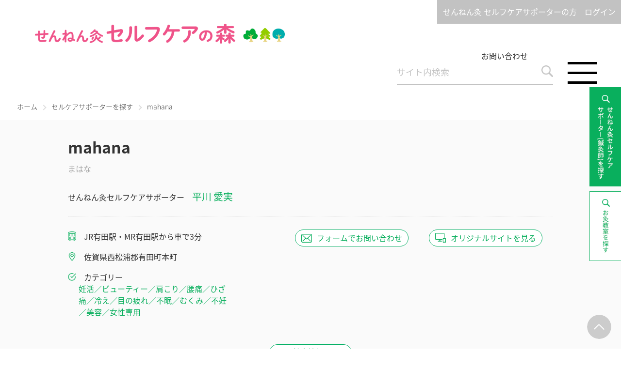

--- FILE ---
content_type: text/html; charset=UTF-8
request_url: https://www.sennenq-selfcare.jp/search/detail.html?id=1469
body_size: 8918
content:
<!DOCTYPE HTML>
<html lang="ja">
<head>
<!-- Google tag (gtag.js) -->
<script async src="https://www.googletagmanager.com/gtag/js?id=G-62X6C8JYV4"></script>
<script>
  window.dataLayer = window.dataLayer || [];
  function gtag(){dataLayer.push(arguments);}
  gtag('js', new Date());

  gtag('config', 'G-62X6C8JYV4');
</script>
<meta charset="UTF-8">
<meta name="format-detection" content="telephone=no">
<meta name="description" content="せんねん灸セルフケアの森　お灸でセルフケアをめざすみなさまと、鍼灸師のみなさまをつなぐサイトです。">
<meta name="keywords" content="せんねん灸,鍼灸院,鍼灸師,お灸教室">
<meta property="og:title" content="せんねん灸セルフケアの森"/>
<meta property="og:type" content="website"/>
<meta property="og:url" content="https://www.sennenq-selfcare.jp/"/>
<meta property="og:image" content="/og.jpg"/>
<meta property="og:site_name" content="せんねん灸セルフケアの森"/>
<meta property="og:description" content="せんねん灸セルフケアの森　お灸でセルフケアをめざすみなさまと、鍼灸師のみなさまをつなぐサイトです。"/>
<title>せんねん灸 セルフケアの森</title>
<link href="https://fonts.googleapis.com/earlyaccess/notosansjapanese.css" rel="stylesheet">
<link rel="stylesheet" type="text/css" href="/css/style.css?20230407">
<link rel="stylesheet" type="text/css" href="/css/ps.css?20201006">
<link rel="stylesheet" type="text/css" href="/js/slick/slick.css">
<link rel="stylesheet" type="text/css" href="/js/calendar/jquery-ui.css">
<link rel="stylesheet" type="text/css" href="/js/jquery.jscrollpane.css">
<link rel="stylesheet" type="text/css" href="/js/fancybox/jquery.fancybox.css">
<script src="/js/jquery.js"></script>
<script src="/js/slick/slick.js"></script>
<script src="/js/jquery.matchHeight.js"></script>
<script src="/js/calendar/datepicker-ja.js"></script>
<script src="/js/calendar/jquery-ui.js"></script>
<script src="/js/jquery.jscrollpane.js"></script>
<script src="/js/jquery.mousewheel.js"></script>
<script src="/js/fancybox/jquery.fancybox.pack.js"></script>
<script src="/js/common.js?20201006"></script>
<!--[if lt IE 9]>
<script src="js/html5.js"></script>
<![endif]-->
<script>
  (function(i,s,o,g,r,a,m){i['GoogleAnalyticsObject']=r;i[r]=i[r]||function(){
  (i[r].q=i[r].q||[]).push(arguments)},i[r].l=1*new Date();a=s.createElement(o),
  m=s.getElementsByTagName(o)[0];a.async=1;a.src=g;m.parentNode.insertBefore(a,m)
  })(window,document,'script','//www.google-analytics.com/analytics.js','ga');

  ga('create', 'UA-47357845-1', 'auto');
  ga('send', 'pageview');

</script>
</head>
<body>
<div id="container">
  <header id="gHeader">
    <div class="hBox">
      <div class="hTop clearfix">
        <div class="hLink"><a href="/login/">せんねん灸 セルフケアサポーターの方　ログイン</a></div>
      </div>
      <div class="hInner">
        <h1><a href="/"><img src="/img/common/logo.png" alt="せんねん灸セルフケアの森"></a></h1>
        <div class="inner clearfix">
          <div class="subBox">
            <ul class="linkList">
              <li><a href="/contact/">お問い合わせ</a></li>
            </ul>
            <form method="post" action="/search/search.html">
            <ul class="search clearfix">
              <li>
                <input type="text" name="q" id="header-search" value="" placeholder="サイト内検索">
              </li>
              <li class="btn">
                <input type="submit" name="" value="">
              </li>
            </ul>
            </form>
          </div>
          <div class="menu">
          <a href="#"><img src="/img/common/menu.png" width="60" alt="" class="pc"><img src="/img/common/sp_menu.png" width="27" alt="" class="sp"></a>
          <span class="close"><img src="/img/common/sp_close.png" width="27" alt="" class="sp"></span>
          </div>
        </div>
      </div>
    </div>
    <nav id="gNavi">
      <div class="gNav-inner">
      <div class="close"><img src="/img/common/close.png" width="60" alt="" class="pc"></div>
      <ul class="naviList">
        <li><a href="/search/search.html">せんねん灸セルフケアサポーター（鍼灸師）を探す</a></li>
        <li><a href="/search/school.html">お灸教室を探す</a></li>
        <li><a href="/check/">お灸教室をのぞいてみる</a></li>
        <!--<li><a href="/#to_sk">鍼灸師のみなさまへ<span>講習会情報</span></a></li>-->
        <li><a href="/#about">せんねん灸セルフケアの森とは</a></li>
        <li><a href="/#whats_okyuu">お灸って何？</a></li>
        <li><a href="/tsubuyaki_blog/">せんねん君とキュー子ちゃんブログ</a></li>
        <li><a href="/blog">森のひろば</a></li>
        <li><a href="/contact/">お問い合せ</a></li>
      </ul>
      <form method="post" action="/search/search.html">
      <ul class="search clearfix">
        <li>
          <input type="text" name="q" value="" placeholder="サイト内検索">
        </li>
        <li class="btn">
          <input type="submit" name="" value="">
        </li>
      </ul>
      </form>
      <div class="hLink"><a href="/login">せんねん灸 セルフケアサポーターの方　ログイン</a></div>
      <ul class="linkUl clearfix">
        <li><a href="https://www.sennenq.co.jp/" target="blank">せんねん灸<br class="sp">オフィシャルサイト</a></li>
        <li><a href="https://www.sennenq.co.jp/shop/" target="blank">オンラインショップ</a></li>
      </ul>
      <!--div class="hBtn sp">
        <input type="submit" name="" value="検索">
      </div-->
      </div>
    </nav>
    <div class="pc">
    <ul class="fixList clearfix">
      <li><a class="pop" href="#popUp01"><img src="/img/common/com_imgtext01.png" alt="せんねん灸セルフケアサポーター(鍼灸師)を探す"></a></li>
      <li class="list01"><a class="pop" href="#popUp02"><img src="/img/common/com_imgtext02.png" alt="お灸教室を探す"></a></li>
    </ul>
    </div>
    <div class="sp">
      <div class="fixList2_container">
        <ul class="fixList2 clearfix">
          <li><a class="pop" href="#popUp01"><img src="/img/common/bottom_sp_btn_01.png" alt="せんねん灸セルフケアサポーター(鍼灸師)を探す"></a></li>
          <li class="list01"><a class="pop" href="#popUp02"><img src="/img/common/bottom_sp_btn_02.png" alt="お灸教室を探す"></a></li>
        </ul>
      </div>
    </div>
    <div id="popUp01" class="detailBox">
      <div class="closeBtn"><a href="javascript:$.fancybox.close();"><img src="/img/common/close02.png" alt=""></a></div>
        <form action="/search/search.html" method="post" class="mailForm">
            <table>
              <tbody>
                <tr>
                  <th>場所</th>
                  <td>
                    <div class="step01">
                      <select name="pf">
                        <option value="">エリアを選択</option>
                        <option value="北海道">北海道</option><option value="青森県">青森県</option><option value="岩手県">岩手県</option><option value="宮城県">宮城県</option><option value="秋田県">秋田県</option><option value="山形県">山形県</option><option value="福島県">福島県</option><option value="茨城県">茨城県</option><option value="栃木県">栃木県</option><option value="群馬県">群馬県</option><option value="埼玉県">埼玉県</option><option value="千葉県">千葉県</option><option value="東京都">東京都</option><option value="神奈川県">神奈川県</option><option value="新潟県">新潟県</option><option value="富山県">富山県</option><option value="石川県">石川県</option><option value="福井県">福井県</option><option value="山梨県">山梨県</option><option value="長野県">長野県</option><option value="岐阜県">岐阜県</option><option value="静岡県">静岡県</option><option value="愛知県">愛知県</option><option value="三重県">三重県</option><option value="滋賀県">滋賀県</option><option value="京都府">京都府</option><option value="大阪府">大阪府</option><option value="兵庫県">兵庫県</option><option value="奈良県">奈良県</option><option value="和歌山県">和歌山県</option><option value="鳥取県">鳥取県</option><option value="島根県">島根県</option><option value="岡山県">岡山県</option><option value="広島県">広島県</option><option value="山口県">山口県</option><option value="徳島県">徳島県</option><option value="香川県">香川県</option><option value="愛媛県">愛媛県</option><option value="高知県">高知県</option><option value="福岡県">福岡県</option><option value="佐賀県">佐賀県</option><option value="長崎県">長崎県</option><option value="熊本県">熊本県</option><option value="大分県">大分県</option><option value="宮崎県">宮崎県</option><option value="鹿児島県">鹿児島県</option><option value="沖縄県">沖縄県</option>                      </select>
                    </div>
                    <div class="step02" data-add="東京都">
                      <select name="t24">
                        <option value="">全域</option>
                        <option value="足立区">足立区</option><option value="荒川区">荒川区</option><option value="板橋区">板橋区</option><option value="江戸川区">江戸川区</option><option value="大田区">大田区</option><option value="葛飾区">葛飾区</option><option value="北区">北区</option><option value="江東区">江東区</option><option value="品川区">品川区</option><option value="渋谷区">渋谷区</option><option value="新宿区">新宿区</option><option value="杉並区">杉並区</option><option value="墨田区">墨田区</option><option value="世田谷区">世田谷区</option><option value="台東区">台東区</option><option value="中央区">中央区</option><option value="千代田区">千代田区</option><option value="豊島区">豊島区</option><option value="中野区">中野区</option><option value="練馬区">練馬区</option><option value="文京区">文京区</option><option value="港区">港区</option><option value="目黒区">目黒区</option>                        <option value="other">23区以外</option>
                      </select>
                    </div>
                    <input type="text" name="ar_w" value="" placeholder="キーワード（例：銀座）">
                  </td>
                </tr>
                <tr>
                  <th>サポート方法</th>
                  <td>
                    <ul class="checkList clearfix">
                      <li>
                        <input id="receive136977648692d11" type="checkbox" name="sp[]" value="お灸治療を受ける">
                        <label for="receive136977648692d11">お灸治療を受ける</label>
                      </li>
                      <li>
                        <input id="receive146977648692d11" type="checkbox" name="sp[]" value="指定なし">
                        <label for="receive146977648692d11">指定なし（お灸治療以外）</label>
                      </li>
                      <li>
                        <input id="receive156977648692d11" type="checkbox" name="sp[]" value="外国語">
                        <label for="receive156977648692d11">外国語</label>
                      </li>
                    </ul>
                  </td>
                </tr>
                <tr>
                  <th>カテゴリー</th>
                  <td>
                    <ul class="checkList checkList01 clearfix">
                      <li>
                        <input id="pop016977648692d11" type="checkbox" name="cat[]" value="シニア">
                        <label for="pop016977648692d11">シニア</label>
                      </li>
                      <li>
                        <input id="pop026977648692d11" type="checkbox" name="cat[]" value="妊活">
                        <label for="pop026977648692d11">妊活</label>
                      </li>
                      <li>
                        <input id="pop036977648692d11" type="checkbox" name="cat[]" value="ビューティ">
                        <label for="pop036977648692d11">ビューティ</label>
                      </li>
                      <li>
                        <input id="pop046977648692d11" type="checkbox" name="cat[]" value="ランナー">
                        <label for="pop046977648692d11">ランナー</label>
                      </li>
                      <li>
                        <input id="pop056977648692d11" type="checkbox" name="cat[]" value="肩こり">
                        <label for="pop056977648692d11">肩こり</label>
                      </li>
                      <li>
                        <input id="pop066977648692d11" type="checkbox" name="cat[]" value="腰痛">
                        <label for="pop066977648692d11">腰痛</label>
                      </li>
                      <li>
                        <input id="pop076977648692d11" type="checkbox" name="cat[]" value="ひざ痛">
                        <label for="pop076977648692d11">ひざ痛</label>
                      </li>
                      <li>
                        <input id="pop086977648692d11" type="checkbox" name="cat[]" value="冷え">
                        <label for="pop086977648692d11">冷え</label>
                      </li>
                    </ul>
                    <input type="text" name="cat_w" value="" placeholder="キーワード（例：不眠）">
                  </td>
                </tr>
              </tbody>
            </table>
            <div class="search">
              <input type="submit" name="" value="検索">
            </div>
</form>

    </div>
    <div id="popUp02" class="detailBox">
      <div class="closeBtn"><a href="javascript:$.fancybox.close();"><img src="/img/common/close02.png" alt=""></a></div>
        <form action="/search/school.html" method="post" class="mailForm">
            <table>
              <tbody>
                <tr>
                  <th>開催日</th>
                  <td class="calendar">
                    <input type="text" name="date1" value="" placeholder="日付から探す" class="datepicker" readonly>
                    <span class="ico">～</span>
                    <input type="text" name="date2" value="" class="datepicker" readonly>
                  </td>
                </tr>
                <tr>
                  <th>場所</th>
                  <td>
                    <div class="step01">
                      <select name="pf">
                        <option value="">エリアを選択</option>
                        <option value="北海道">北海道</option><option value="青森県">青森県</option><option value="岩手県">岩手県</option><option value="宮城県">宮城県</option><option value="秋田県">秋田県</option><option value="山形県">山形県</option><option value="福島県">福島県</option><option value="茨城県">茨城県</option><option value="栃木県">栃木県</option><option value="群馬県">群馬県</option><option value="埼玉県">埼玉県</option><option value="千葉県">千葉県</option><option value="東京都">東京都</option><option value="神奈川県">神奈川県</option><option value="新潟県">新潟県</option><option value="富山県">富山県</option><option value="石川県">石川県</option><option value="福井県">福井県</option><option value="山梨県">山梨県</option><option value="長野県">長野県</option><option value="岐阜県">岐阜県</option><option value="静岡県">静岡県</option><option value="愛知県">愛知県</option><option value="三重県">三重県</option><option value="滋賀県">滋賀県</option><option value="京都府">京都府</option><option value="大阪府">大阪府</option><option value="兵庫県">兵庫県</option><option value="奈良県">奈良県</option><option value="和歌山県">和歌山県</option><option value="鳥取県">鳥取県</option><option value="島根県">島根県</option><option value="岡山県">岡山県</option><option value="広島県">広島県</option><option value="山口県">山口県</option><option value="徳島県">徳島県</option><option value="香川県">香川県</option><option value="愛媛県">愛媛県</option><option value="高知県">高知県</option><option value="福岡県">福岡県</option><option value="佐賀県">佐賀県</option><option value="長崎県">長崎県</option><option value="熊本県">熊本県</option><option value="大分県">大分県</option><option value="宮崎県">宮崎県</option><option value="鹿児島県">鹿児島県</option><option value="沖縄県">沖縄県</option>                      </select>
                    </div>
                    <div class="step02" data-add="東京都">
                      <select name="t24">
                        <option value="">全域</option>
                        <option value="足立区">足立区</option><option value="荒川区">荒川区</option><option value="板橋区">板橋区</option><option value="江戸川区">江戸川区</option><option value="大田区">大田区</option><option value="葛飾区">葛飾区</option><option value="北区">北区</option><option value="江東区">江東区</option><option value="品川区">品川区</option><option value="渋谷区">渋谷区</option><option value="新宿区">新宿区</option><option value="杉並区">杉並区</option><option value="墨田区">墨田区</option><option value="世田谷区">世田谷区</option><option value="台東区">台東区</option><option value="中央区">中央区</option><option value="千代田区">千代田区</option><option value="豊島区">豊島区</option><option value="中野区">中野区</option><option value="練馬区">練馬区</option><option value="文京区">文京区</option><option value="港区">港区</option><option value="目黒区">目黒区</option>                        <option value="other">23区以外</option>
                      </select>
                    </div>
                    <input type="text" name="ar_w" value="" placeholder="キーワード（例：銀座）">
                  </td>
                </tr>
                <tr>
                  <th>テーマ</th>
                  <td>
                    <ul class="checkList checkList01 clearfix">
                      <li>
                        <input id="theme006977648692de4" type="checkbox" name="cat[]" value="指定なし">
                        <label for="theme006977648692de4">指定なし</label>
                      </li>
                    </ul>
                    <ul class="checkList checkList01 checkList03 clearfix">
                      <li>
                        <input id="theme016977648692de4" type="checkbox" name="cat[]" value="妊活">
                        <label for="theme016977648692de4">妊活</label>
                      </li>
                      <li>
                        <input id="theme026977648692de4" type="checkbox" name="cat[]" value="シニア">
                        <label for="theme026977648692de4">シニア</label>
                      </li>
                      <li>
                        <input id="theme036977648692de4" type="checkbox" name="cat[]" value="ビューティ">
                        <label for="theme036977648692de4">ビューティ</label>
                      </li>
                      <li>
                        <input id="theme046977648692de4" type="checkbox" name="cat[]" value="ランナー">
                        <label for="theme046977648692de4">ランナー</label>
                      </li>
                    </ul>
                    <input type="text" name="cat_w" value="" placeholder="キーワード（例：肩こり）">
                  </td>
                </tr>
              </tbody>
            </table>
            <div class="search">
              <input type="submit" name="" value="検索">
            </div>
</form>
    </div>
  </header>	<section id="main">
		<div id="clinic">
			<ul id="pagePath">
				<li><a href="../">ホーム</a><span class="ico"></span></li>
				<li><a href="search.html">セルケアサポーターを探す</a><span class="ico"></span></li>
				<!--li><a href="search.html?ar">佐賀県</a><span class="ico"></span></li-->
				<li>mahana</li>
			</ul>
			<div class="sec01">
				<div class="content">
					<h2 class="headLine03">mahana<span>まはな</span></h2>
					<ul class="textUl">
						<li>
							<div class="lBox">せんねん灸セルフケアサポーター<span class="name">平川 愛実</span></div>
						</li>
						<li class="list01">
							<div class="lBox">
								<ul class="add">
																		<li><span class="icon station">JR有田駅・MR有田駅から車で3分</span></li>
																		<li><span class="icon address">佐賀県西松浦郡有田町本町</span></li>
																		<li><span class="icon category">カテゴリー</span><span class="cor">
									妊活／ビューティー／肩こり／腰痛／ひざ痛／冷え／目の疲れ／不眠／むくみ／不妊／美容／女性専用									</span></li>
																	</ul>
							</div>
														<div class="rBox">
														<ul class="contact clearfix">
																<li><a href="/contact_supporter/?id=1469"><span>フォームで<br class="space">お問い合わせ</span></a></li>
																								<li><a href="https://mahana0913.jimdofree.com/" target="_blank"><span>オリジナル<br class="space">サイトを見る</span></a></li>
															</ul>
							</div>
													</li>
					</ul>

					<div class="inAnchor">
						<ul class="linkList clearfix">
																					<li><a href="#a03">基本情報</a></li>
													</ul>
					</div>
				</div>
			</div>


			<div class="slideBox">
				<ul class="photoList clearfix">
					<li><a class="popPic" href="/supporter_image/p1469/shop_b_0.jpg"><img src="/supporter_image/p1469/shop_0.jpg?t=01262101" alt=""></a><span class="text">内観</span></li>
					<li><a class="popPic" href="/supporter_image/p1469/shop_b_1.jpg"><img src="/supporter_image/p1469/shop_1.jpg?t=01262101" alt=""></a><span class="text">施術イメージ</span></li>
					<li><a class="popPic" href="/supporter_image/p1469/shop_b_2.jpg"><img src="/supporter_image/p1469/shop_2.jpg?t=01262101" alt=""></a><span class="text">施術イメージ</span></li>
					<li><a class="popPic" href="/supporter_image/p1469/shop_b_3.jpg"><img src="/supporter_image/p1469/shop_3.jpg?t=01262101" alt=""></a><span class="text">施術イメージ</span></li>
				</ul>
				<ul class="arrowList">
					<li class="prev"><img src="../img/common/arrow01.png" alt=""></li>
					<li class="next"><img src="../img/common/arrow02.png" alt=""></li>
				</ul>
			</div>





			<div id="a03" class="profile">
			<div class="anchor_adjust">
				<h2 class="h2Ttl01"><img src="../img/clinic_detail/h2_img03.png" alt="Profile 当院の基本情報" class="pc"><img src="../img/clinic_detail/sp_h2_img03.png" alt="Profile 当院の基本情報" class="sp"></h2>
				<div class="content">
					<div class="subBox">
						<p class="title">鍼灸院名</p>
						<p class="name">mahana</p>
						<p class="text">女性の美容と健康をサポート。<br />結婚・出産・育児を経験する中で、鍼灸を使ってきました。<br />20代から70代まで、幅広いお客さまに来ていただいています。<br />女性はいつまでもキレイでいたいもの。<br />キレイでいるには、まず健康でなければなりません。<br />一緒に健康美人を目指しませんか？</p>
					</div>
					<div class="subBox subBox01">
						<div class="imgBox clearfix">
							<div class="photoBox">
							<img src="../supporter_image/p1469/profile.jpg?t=01262101">							</div>
							<div class="textBox">
								<p class="title">せんねん灸セルフケアサポーター</p>
								<p class="name">平川 愛実<span>ひらかわ まなみ</span></p>
								<p class="text">佐賀県西松浦郡有田町で女性専用サロンを開業しております。お灸のセルフケアをサポートし、皆様の健康の助けになれると嬉しいです。</p>
							</div>
						</div>
						<ul class="contact clearfix">
														<li><a href="/contact_supporter/?id=1469"><span>フォームで<br class="space">お問い合わせ</span></a></li>
																					<li><a href="https://mahana0913.jimdofree.com/" target="_blank"><span>オリジナル<br class="space">サイトを見る</span></a></li>
													</ul>
					</div>
					<div class="tableBox">
						<table>
							<tr>
								<th>鍼灸院名</th>
								<td>mahana<br class="sp">（まはな）</td>
							</tr>
							<tr>
								<th>住所</th>
								<td>
								<span class="add">
								〒844-0017　								佐賀県西松浦郡有田町本町</span>
																	<div class="map" id="map_canvas"></div>
									<a href="https://www.google.co.jp/maps/place/33.183854,129.881490" class="google" target="_blank">Google マップで見る</a>
																</td>
							</tr>
														<tr>
								<th>アクセス</th>
								<td>JR有田駅・MR有田駅から車で3分</td>
							</tr>
																					<tr>
								<th>TEL</th>
								<td>050-5436-7515</td>
							</tr>
																					<tr>
								<th>営業時間</th>
								<td>10～17時</td>
							</tr>
																					<tr>
								<th>定休日</th>
								<td>土日祝</td>
							</tr>
																					<tr>
								<th>ご予約</th>
								<td>
								<a href="/contact_supporter/?id=1469">フォームで予約</a><br><a href="https://mahana0913.jimdofree.com/" target="_blank">オリジナルサイトで予約</a>								</td>
							</tr>
																					<tr>
								<th>施術内容</th>
								<td>鍼灸、美容鍼</td>
							</tr>
																					<tr>
								<th>料金</th>
								<td>5500円～</td>
							</tr>
																					<tr>
								<th>カテゴリー</th>
								<td>
								妊活、ビューティー、肩こり、腰痛、ひざ痛、冷え、目の疲れ、不眠、むくみ、不妊、美容、女性専用								</td>
							</tr>
																												<tr>
								<th>メールアドレス</th>
								<td><a href="m&#97;i&#108;t&#111;:mahana0913@gmail.com">mahana0913@gmail.com</a></td>
							</tr>
																					<tr>
								<th>ホームページ</th>
								<td><a href="https://mahana0913.jimdofree.com/" target="_blank">https://mahana0913.jimdofree.com/</a></td>
							</tr>
																					<tr>
								<th>ブログ</th>
								<td><a href="https://ameblo.jp/mahana0913/" target="_blank">https://ameblo.jp/mahana0913/</a></td>
							</tr>
																					<tr>
								<th>SNS</th>
								<td><ul class="linkUl clearfix">
																																		<li><a href="https://www.instagram.com/mahana0913/" target="_blank"><img src="../img/common/icon22.png" alt=""></a></li>
																	</ul></td>
							</tr>
													</table>
					</div>
				</div>
			</div>
			</div>




		<div class="comPlaceBox">
			<div class="inner pc clearfix">
				<p class="title">せんねん灸セルフケアサポーター（鍼灸師）をエリアから探す</p>
				<p class="link01">
<a href="/search/search.html?ar=0">北海道</a><a href="/search/search.html?ar=1">青森県</a><a href="/search/search.html?ar=2">岩手県</a><a href="/search/search.html?ar=3">宮城県</a><a href="/search/search.html?ar=4">秋田県</a><a href="/search/search.html?ar=5">山形県</a><a href="/search/search.html?ar=6">福島県</a><a href="/search/search.html?ar=7">茨城県</a><a href="/search/search.html?ar=8">栃木県</a><a href="/search/search.html?ar=9">群馬県</a><a href="/search/search.html?ar=10">埼玉県</a><a href="/search/search.html?ar=11">千葉県</a><a href="/search/search.html?ar=12">東京都</a><a href="/search/search.html?ar=13">神奈川県</a><a href="/search/search.html?ar=14">新潟県</a><a href="/search/search.html?ar=15">富山県</a><a href="/search/search.html?ar=16">石川県</a><a href="/search/search.html?ar=17">福井県</a><a href="/search/search.html?ar=18">山梨県</a><a href="/search/search.html?ar=19">長野県</a><a href="/search/search.html?ar=20">岐阜県</a><a href="/search/search.html?ar=21">静岡県</a><a href="/search/search.html?ar=22">愛知県</a><a href="/search/search.html?ar=23">三重県</a><a href="/search/search.html?ar=24">滋賀県</a><a href="/search/search.html?ar=25">京都府</a><a href="/search/search.html?ar=26">大阪府</a><a href="/search/search.html?ar=27">兵庫県</a><a href="/search/search.html?ar=28">奈良県</a><a href="/search/search.html?ar=29">和歌山県</a><a href="/search/search.html?ar=30">鳥取県</a><a href="/search/search.html?ar=31">島根県</a><a href="/search/search.html?ar=32">岡山県</a><a href="/search/search.html?ar=33">広島県</a><a href="/search/search.html?ar=34">山口県</a><a href="/search/search.html?ar=35">徳島県</a><a href="/search/search.html?ar=36">香川県</a><a href="/search/search.html?ar=37">愛媛県</a><a href="/search/search.html?ar=38">高知県</a><a href="/search/search.html?ar=39">福岡県</a><a href="/search/search.html?ar=40">佐賀県</a><a href="/search/search.html?ar=41">長崎県</a><a href="/search/search.html?ar=42">熊本県</a><a href="/search/search.html?ar=43">大分県</a><a href="/search/search.html?ar=44">宮崎県</a><a href="/search/search.html?ar=45">鹿児島県</a><a href="/search/search.html?ar=46">沖縄県</a>				</p>
				<p class="title title01">おすすめのキーワード</p>
				<p><a href="/search/search.html?kw=肩こり">肩こり</a><a href="/search/search.html?kw=腰痛">腰痛</a><a href="/search/search.html?kw=ひざ痛">ひざ痛</a><a href="/search/search.html?kw=しびれ">しびれ</a><a href="/search/search.html?kw=目の疲れ">目の疲れ</a><a href="/search/search.html?kw=冷え">冷え</a><a href="/search/search.html?kw=不眠">不眠</a><a href="/search/search.html?kw=むくみ">むくみ</a><a href="/search/search.html?kw=不妊">不妊</a><a href="/search/search.html?kw=美容">美容</a><a href="/search/search.html?kw=女性専用">女性専用</a></p>
			</div>
			<div class="inner sp clearfix">
				<p class="title">せんねん灸セルフケアサポーター（鍼灸師）をエリアから探す</p>
				<p class="link01">
<a href="/search/search.html?ar=0">北海道</a><a href="/search/search.html?ar=1">青森</a><a href="/search/search.html?ar=2">岩手</a><a href="/search/search.html?ar=3">宮城</a><a href="/search/search.html?ar=4">秋田</a><a href="/search/search.html?ar=5">山形</a><a href="/search/search.html?ar=6">福島</a><a href="/search/search.html?ar=7">茨城</a><a href="/search/search.html?ar=8">栃木</a><a href="/search/search.html?ar=9">群馬</a><a href="/search/search.html?ar=10">埼玉</a><a href="/search/search.html?ar=11">千葉</a><a href="/search/search.html?ar=12">東京</a><a href="/search/search.html?ar=13">神奈川</a><a href="/search/search.html?ar=14">新潟</a><a href="/search/search.html?ar=15">富山</a><a href="/search/search.html?ar=16">石川</a><a href="/search/search.html?ar=17">福井</a><a href="/search/search.html?ar=18">山梨</a><a href="/search/search.html?ar=19">長野</a><a href="/search/search.html?ar=20">岐阜</a><a href="/search/search.html?ar=21">静岡</a><a href="/search/search.html?ar=22">愛知</a><a href="/search/search.html?ar=23">三重</a><a href="/search/search.html?ar=24">滋賀</a><a href="/search/search.html?ar=25">京都</a><a href="/search/search.html?ar=26">大阪</a><a href="/search/search.html?ar=27">兵庫</a><a href="/search/search.html?ar=28">奈良</a><a href="/search/search.html?ar=29">和歌山</a><a href="/search/search.html?ar=30">鳥取</a><a href="/search/search.html?ar=31">島根</a><a href="/search/search.html?ar=32">岡山</a><a href="/search/search.html?ar=33">広島</a><a href="/search/search.html?ar=34">山口</a><a href="/search/search.html?ar=35">徳島</a><a href="/search/search.html?ar=36">香川</a><a href="/search/search.html?ar=37">愛媛</a><a href="/search/search.html?ar=38">高知</a><a href="/search/search.html?ar=39">福岡</a><a href="/search/search.html?ar=40">佐賀</a><a href="/search/search.html?ar=41">長崎</a><a href="/search/search.html?ar=42">熊本</a><a href="/search/search.html?ar=43">大分</a><a href="/search/search.html?ar=44">宮崎</a><a href="/search/search.html?ar=45">鹿児島</a><a href="/search/search.html?ar=46">沖縄</a>				</p>
				<p class="title title01">おすすめのキーワード</p>
				<p><a href="/search/search.html?kw=肩こり">肩こり</a><a href="/search/search.html?kw=腰痛">腰痛</a><a href="/search/search.html?kw=ひざ痛">ひざ痛</a><a href="/search/search.html?kw=しびれ">しびれ</a><a href="/search/search.html?kw=目の疲れ">目の疲れ</a><a href="/search/search.html?kw=冷え">冷え</a><a href="/search/search.html?kw=不眠">不眠</a><a href="/search/search.html?kw=むくみ">むくみ</a><a href="/search/search.html?kw=不妊">不妊</a><a href="/search/search.html?kw=美容">美容</a><a href="/search/search.html?kw=女性専用">女性専用</a></p>
			</div>
		</div>		<div class="comTextBox">
			<div class="inner clearfix">
				<dl>
					<dt>お灸でセルフケアをめざすみなさまへ</dt>
					<dd>
						<ul>
							<li><a href="/#about">せんねん灸セルフケアの森とは</a></li>
							<li><a href="/search/search.html">せんねん灸セルフケアサポーター（鍼灸師）を探す</a></li>
							<li><a href="/search/school.html">お灸教室を探す</a></li>
							<li><a href="/check">お灸教室をのぞいてみる</a></li>
							<li><a href="/#whats_okyuu">お灸って何？</a></li>
							<li><a href="/tsubuyaki_blog/">せんねん君とキュー子ちゃんブログ</a></li>
						</ul>
					</dd>
				</dl>
				<dl>
					<dt>鍼灸師のみなさまへ</dt>
					<dd>
						<ul>
							<!--<li><a href="/workshop/">せんねん灸セルフケアサポーター講習会</a></li>-->
							<li><a href="/blog">森のひろば</a></li>
							<li><a href="/login">マイページ</a></li>
						</ul>
					</dd>
				</dl>
			</div>
		</div>		
	</section>
<style>
#clinic .news02 .newsList li dt{
	cursor:auto;
}
#clinic .news02 .newsList li dt .headLine02,
#clinic .news02 .newsList li dt .icon{
	cursor:pointer;
}

</style>
<script type="text/javascript" src="https://maps.google.com/maps/api/js?key=AIzaSyBZ8EUUxHULd98_cWdme5JmXHSZrNT516s"></script>
<script type="text/javascript">
$(function(){
	$('#gNavi .linkUl li a').matchHeight();
	$('.detailBox .mailForm .checkList li label').matchHeight();
	$('#main .sec01 .textUl .linkList li a').matchHeight();
	$('#main .sec01 .textUl .contact li a').matchHeight();
	
	var imgnum = $('#main .slideBox .photoList li').length;
	
	$('#main .slideBox .photoList').slick({
		infinite: true,
		variableWidth: true,
		centerMode: true,
		slidesToScroll: 1,
		dots: false,
		autoplay: true,	
		pauseOnHover: false,
		fade: false,
		speed: 300,
        arrows: true,
		autoplaySpeed: 3000,
		responsive: [
			{
				breakpoint: 768,
			    settings: {
				slidesToShow: 1,
				slidesToScroll: 1,
				variableWidth: true,
				centerMode: true,
		  		}
			}
		],
		prevArrow: '#main .slideBox .arrowList .prev',
		nextArrow: '#main .slideBox .arrowList .next',
	});

	if(imgnum <= 2){
		if($(window).width() > 767){
			$('.photoList').addClass('noslide');
		}else{
			$('.photoList').removeClass('noslide');
		}
	}
	
	$(window).resize(function(){
		if(imgnum <= 2){
			if($(window).width() > 767){
				$('.photoList').addClass('noslide');
			}else{
				$('.photoList').removeClass('noslide');
			}
		}
	});
	
	$("#clinic .news01 .newsList li dt").click(function(){
		if($(this).next().is(":hidden")){
			$("#clinic .news01 .newsList li dt").next().slideUp();
			$("#clinic .news01 .newsList li dt").removeClass("on");
			$(this).next().slideDown();
			$(this).addClass("on");	
		}
		else {
			$(this).next().slideUp();
			$(this).removeClass("on");	
		}
		return false;	
	});
	
	$("#clinic .news02 .newsList li dt .icon , #clinic .news02 .newsList li dt .headLine02").click(function(){
		dt = $(this).parents("dt");
		dd = $(this).parents("dt").next();
		if(dd.is(":hidden")){
			$("#clinic .news02 .newsList li dt").next().slideUp();
			$("#clinic .news02 .newsList li dt").removeClass("on");
			dd.slideDown();
			dt.addClass("on");	
		}
		else {
			dd.slideUp();
			dt.removeClass("on");	
		}
		return false;	
	});
	
	$('.popPic').fancybox({
	padding: 0,
	closeBtn: false,
	helpers: {
                overlay: {
                    locked: false
                }
            },

	});

	//地図描画
	var Marker;
	var map;
	if(33.183854!= '' && 129.881490 != "" && 33.183854 > 0 && 129.881490 > 0){
		var latlng = new google.maps.LatLng(33.183854,129.881490);
		var zoom = Number(15);
	}else{	
		//初期座標
		var latlng = new google.maps.LatLng(35.681382,139.766084);
		var zoom = 15;
	}
	var opts = {
		zoom: zoom,
		center: latlng,
		disableDefaultUI: true,
		draggable: false,
		mapTypeId: google.maps.MapTypeId.ROADMAP
	}

	map = new google.maps.Map($("#map_canvas").get(0), opts);
	if (Marker){Marker.setMap(null)};
	Marker = new google.maps.Marker({
		map: map,
		position: latlng
	});

});
</script>

	<footer id="gFooter">
		<div class="pageTop"><a href="#container"><img src="/img/common/page_top.png" alt=""></a></div>
		<div class="fBox">
			<ul class="fNavi clearfix">
				<li><a href="/company/">運営会社</a></li>
				<li><a href="/privacy/">個人情報保護方針</a></li>
				<li><a href="/agreement/">サイトのご利用規約</a></li>
				<li><a href="/contact/">お問い合わせ</a></li>
			</ul>
			<p class="copyright">&copy;SENEFA CORPORATION.</p>
		</div>
	</footer></div>
</body>
</html>

--- FILE ---
content_type: text/css
request_url: https://www.sennenq-selfcare.jp/css/style.css?20230407
body_size: 23278
content:
@charset "utf-8";
/*------------------------------------------------------------
	デフォルトスタイル
------------------------------------------------------------*/
html, body, div, span, applet, object, iframe,
h1, h2, h3, h4, h5, h6, p, blockquote, pre,
a, abbr, acronym, address, big, cite, code,
del, dfn, em, font, img, ins, kbd, q, s, samp,
small, strike, strong, sub, sup, tt, var,
b, u, i, center,
dl, dt, dd, ol, ul, li,
fieldset, form, label, legend,
table, caption, tbody, tfoot, thead, tr, th, td {
	margin: 0;
	padding: 0;
	background: transparent;
	border: 0;
	outline: 0;

	font-size: 1em;
}

body {
	font-size: 62.5%;
}

body,
table,
input, textarea, select, option {
	font-family: "Noto Sans Japanese", sans-serif;
}

article, aside, canvas, details, figcaption, figure,
footer, header, hgroup, menu, nav, section, summary {
	display: block;
}

ol, ul {
	list-style: none;
}

blockquote, q {
	quotes: none;
}

:focus {
	outline: 0;
}

ins {
	text-decoration: none;
}

del {
	text-decoration: line-through;
}

img {
	vertical-align: top;
}

a,
a:link {
	color: #333;
	text-decoration: none;
}

a:visited {
	color: #333;
	text-decoration: none;
}

a:hover {
	color: #333;
	text-decoration: underline;
}

a:active {
	color: #333;
	text-decoration: underline;
}

/*------------------------------------------------------------
	レイアウト
------------------------------------------------------------*/
body {
	min-width: 1080px;
	color: #333;
	font-size: 13px;
	font-weight: 400;
	line-height: 1.5;
	text-size-adjust: none;
	-webkit-text-size-adjust: none;
	background-color: #FFF;
}

body.fixed {
	width: 100%;
	position: fixed;
	left: 0;
	top: 0;
	overflow-y: scroll;
}
body.fixed2 {
  height: 100vh;
  overflow-y: hidden;
}
#container {
	padding-top: 194px;
	text-align: left;
}

#main {

}

a[href^="tel:"] {
	cursor: default;
	pointer-events: none;
}

.sp {
	display: none !important;
}

.anchor_adjust{
	margin-top:-150px!important;
	padding-top:150px!important;
}


@media screen and (max-width: 767px) {
	body {
		min-width: inherit;
	}

	a:hover,
	a:hover img {
		opacity: 1 !important;
	}

	.sp {
		display: block !important;
	}
	
	.pc {
		display: none !important;
	}
	
	a[href^="tel:"] {
		cursor: pointer;
		pointer-events: auto;
	}
	
	#container {
		padding-top: 45px;
	}

	.anchor_adjust{
		margin-top:-46px!important;
		padding-top:46px!important;
	}

}
/*------------------------------------------------------------
	ヘッダー
------------------------------------------------------------*/
#gHeader {
	padding: 0 0 30px 72px;
	width: 100%;
	position: absolute;
	left: 0;
	top: 0;
	background-color: #FFF;
	box-sizing: border-box;
	z-index: 1000;
}

#gHeader.fix {
	width: 100%;
	position: fixed;
	left: 0;
	top: 0;
	z-index: 500;
}

#gHeader .hTop .hLink {
	float: right;
}

#gHeader .hLink {
	width: 379px;
}

#gHeader .hLink a {
	padding: 12px 5px 13px;
	display: block;
	color: #FFF;
	font-size: 16px;
	text-decoration: none;
	text-align: center;
	background-color: #C2C2C2;
}

#gHeader .hLink a:hover {
	filter: alpha(opacity=70);
	opacity: 0.7;
}

#gHeader h1 {
	margin-bottom: 16px;
}

#gHeader h1 img {
	width: 515px;
}

#gHeader .hInner {
	padding-right: 50px;
}

#gHeader .hInner .subBox {
	width: calc(100% - 90px);
	float: left;
	text-align: right;
}

#gHeader .hInner .linkList {
	margin: 0 36px 0 0;
	width: 587px;
	display: inline-block;
	text-align: right;
	vertical-align: top;
	box-sizing: border-box;
}

#gHeader .hInner .linkList li {
	padding: 1px 0 3px;
	display: inline-block;
	line-height: 1;
	border-left: 1px solid #333;
}

#gHeader .hInner .linkList li:first-child {
	margin-left: 0;
	border-left: none;
}

#gHeader .hInner .linkList li a {
	margin: 0 16px 0 20px;
	font-size: 16px;
	line-height: 1;
}

#gHeader .hInner .search {
	display: inline-block;
	vertical-align: top;
}

#gHeader .search {
	margin-top: 4px;
	width: 322px;
	border-bottom: 1px solid #C2C2C2;
}

#gHeader .search li {
	padding: 4px 0 7px;
	width: 265px;
	float: left;
	box-sizing: border-box;
}

#gHeader .search .btn {
	padding: 0;
	width: 54px;
	float: right;
}

#gHeader .search li input {
	padding: 1px 0;
	width: 100%;
	font-size: 18px;
	border-radius: 0;
	border: none;
	-webkit-appearance: none;
}

#gHeader .search li input::-webkit-input-placeholder {
	color: #C2C2C2;
	opacity: 1;
}

#gHeader .search li input::-moz-placeholder {
	color: #C2C2C2;
	opacity: 1;
}

#gHeader .search li input:-moz-placeholder {
	color: #C2C2C2;
	opacity: 1;
}

#gHeader .search li input:-ms-input-placeholder {
	color: #C2C2C2;
	opacity: 1;
}

#gHeader .search .btn input {
	min-height: 40px;
	background: url(../img/common/icon02.png) no-repeat right top 5px;
	background-size: 24px auto;
	cursor: pointer;
}

#gHeader .search .btn input:hover {
	filter: alpha(opacity=70);
	opacity: 0.7;
}

#gHeader .menu {
	float: right;
	position: relative;
	top: 22px;
}

#gHeader .menu a {
	display: inline-block;
}

#gHeader .menu a:hover {
	filter: alpha(opacity=70);
	opacity: 0.7;
}

#gHeader .fixList {
	margin-top: -223px;
	width: 81px;
	position: fixed;
	right: 0;
	top: 50%;
}

#gHeader .fixList li {
	margin-bottom: 10px;
}

#gHeader .fixList li:last-child {
	margin-bottom: 0;
}

#gHeader .fixList li a {
	display: block;
}

#gHeader .fixList li a:hover {
	background: url(../img/common/com_imgtext01_over.png) no-repeat left top;
}

#gHeader .fixList li a:hover img {
	visibility: hidden;
}

#gHeader .fixList .list01 a:hover {
	background-image: url(../img/common/com_imgtext02_over.png);
}

#gHeader.fix .hTop {
	margin-bottom: 22px;
}

#gHeader.fix .hLink {
	width: 359px;
}

#gHeader.fix .hLink a {
	padding: 9px 5px 9px;
	display: block;
	color: #FFF;
	font-size: 15px;
	text-decoration: none;
	text-align: center;
	background-color: #C2C2C2;
}

#gHeader.fix h1 {
	position: absolute;
	left: 39px;
	top: 11px;
}

#gHeader.fix h1 img {
	width: 350px;
}

#gHeader.fix .hInner {
	padding-right: 50px;
}

#gHeader.fix .hInner .subBox {
	width: calc(100% - 100px);
	float: left;
	text-align: right;
}

#gHeader.fix .hInner .linkList {
	margin: 0px 25px 5px 0;
	width: 587px;
	display: inline-block;
	text-align: right;
	vertical-align: top;
	box-sizing: border-box;
}

#gHeader.fix .hInner .linkList li {
	padding: 1px 0 3px;
	display: inline-block;
	line-height: 1;
	border-left: 1px solid #333;
}

#gHeader.fix .hInner .linkList li:first-child {
	margin-left: 0;
	border-left: none;
}

#gHeader.fix .hInner .linkList li a {
	margin: 0 16px 0 20px;
	font-size: 15px;
	line-height: 1;
}

#gHeader.fix .hInner .search {
	margin-top: -4px;
	padding-top: 0;
    width: 210px;
}

#gHeader.fix .hInner .search li {
	padding: 4px 0 8px;
    width: 172px;
}

#gHeader.fix .hInner .search li input {
	font-size: 15px;
	text-align: left;
	vertical-align: bottom;
}

#gHeader.fix .hInner .search .btn {
	margin-top: 2px;
	padding: 0;
    width: 32px;
}

#gHeader.fix .hInner .search .btn input {
	min-height: 25px;
	background-size: 18px auto;
}

#gHeader.fix .menu img {
	width: 45px;
}

.detailBox {
	display: none;
	padding: 56px 25px;
	width: 720px;
	border: 10px solid #E5F4EB;
	background-color: #FFF;
	box-sizing: border-box;
}

.detailBox .closeBtn {
	position: absolute;
	right: 25px;
	top: 25px;
}

.detailBox .mailForm select {
	width: 100%;
	color: #333;
}

.detailBox .mailForm .step01,
.detailBox .mailForm .step02 {
	display: inline-block;
	width:48%;
	margin-bottom:10px;
}

.detailBox .mailForm .step02 {
	display: none;
}

.detailBox .mailForm .step02.show {
	display: inline-block;
}

.detailBox .mailForm .checkList03 {
	margin-top: -18px;
}

.detailBox .mailForm input[type="checkbox"] + label {
	background-color: #F1F1F1;
}

.detailBox .mailForm input[type="checkbox"] + label:hover {
	background-color: #E5F4EB;
}

.detailBox .mailForm input[type="checkbox"]:checked + label {
	background-color: #E5F4EB;
}

.detailBox .mailForm .search input {
	background-color: #FFF;
}

.detailBox .mailForm .search input:hover {
	background-color: #E7F5ED;
}

/*.detailBox .mailForm .calendar input {
	width: 180px;
}
*/
@media (min-width: 1200px) and (max-width: 1400px) {
	#gHeader .fixList {
		margin-top: -180px;
		width: 65px;
		position: fixed;
		right: 0;
		top: 50%;
	}
	
	#gHeader .fixList li img {
		width: 100%;
	}
	
	#gHeader .fixList li a:hover {
		background-size: 65px auto;
	}
	
	#gHeader .fixList .list01 a:hover {
		background-size: 65px auto;
	}
}
@media (min-width: 1001px) and (max-width: 1150px) {
	#gHeader .hInner .linkList {
		margin: 15px 20px 0 0;
		width: 500px;
	}
	
	#gHeader .hInner .linkList li a {
		margin: 0 8px;
		font-size: 15px;
	}
	
	#gHeader .search {
		width: 250px;
	}
	
	#gHeader .search li {
		width: 130px;
	}
	
	#gHeader .search li input {
		font-size: 16px;
	}
	#gHeader.fix .hInner .linkList {
		margin: 5px 20px 0 0;
		width: 500px;
	}
	
	#gHeader.fix .hInner .linkList li a {
		margin: 0 8px;
		font-size: 15px;
	}
}
@media (min-width: 768px) and (max-width: 1000px) {
	#gHeader {
		padding: 0 0 30px 72px;
	}
	
	#gHeader .hTop {
		margin-bottom: 10px;
	}

	#gHeader .hLink {
		width: 380px;
	}
	
	#gHeader .hLink a {
		padding: 7px 5px 8px;
	}
	
	#gHeader h1 {
		margin-bottom: 21px;
	}
		
	#gHeader h1 img {
		width: 470px;
	}

	#gHeader .hInner .subBox {
		width: auto;
		float: none;
	}

	#gHeader .hInner .linkList {
		margin: 0 -15px 26px 0;
		width: calc(100% + 15px);
		float: none;
	}
	
	#gHeader .hInner .search {
		margin: 0 110px 0 auto;
		width: 256px;
		float: none;
	}
	
	#gHeader .hInner .search li {
		padding: 4px 0 7px;
		width: 200px;
	}
	
	#gHeader .hInner .search .btn {
		padding: 0;
		width: 54px;
		float: right;
	}
	
	#gHeader .menu {
		float: none;
		position: absolute;
		right: 50px;
		bottom: 30px;
		top:auto;
	}
	
	#gHeader.fix .hTop {
		margin-bottom: 27px;
	}

	#gHeader.fix .hLink a {
		padding: 9px 5px 7px;
	}
	
	#gHeader.fix h1 {
		position: static;
		left: inherit;
		top: inherit;
	}
	
	#gHeader.fix h1 img {
		width: 470px;
	}
	
	#gHeader.fix .hInner .subBox {
		display: none;
	}

	#gHeader.fix .menu {
		position: absolute;
		right: 50px;
		bottom: 51px;
	}
}
@media screen and (max-width: 767px) {
	#gHeader {
		padding: 15px 10px !important;
	}
	
	#gHeader .hTop {
		display: none;
	}
	
	#gHeader h1 {
		margin-bottom: 0;
	}
	
	#gHeader h1 img {
		width: 282px !important;
	}
	
	#gHeader .hInner .subBox {
		display: none;
	}	
	
	#gHeader .hInner .search {
		display: none;
	}

	#gHeader .menu {
		padding: 0 !important;
		position: absolute !important;
		right: 10px !important;
		top: 16px !important;
	}
	
	#gHeader .search {
		margin: 0 auto !important;
		width: 77% !important;
		border-bottom: 1px solid #C2C2C2;
		box-sizing: border-box;
	}
	
	#gHeader .search li {
		padding: 4px 0 7px !important;
		width: 70% !important;
	}
		
	#gHeader .search .btn {
		padding: 0;
		width: 40px !important;
	}
	
	#gHeader .search li input {
		font-size: 16px !important;
	}
	
	#gHeader .search .btn input {
		padding: 0;
	}
	
	#gHeader .fixList2 {
		position: fixed;
    margin-top: 0;
    width: 100%;
    height: 100px;
    right: 0;
    top: auto;
    bottom: 0;
    background: url(/img/common/bottom_sp_bg.png);
    background-position: center top;
    background-size: cover;
    display: flex!important;
    align-items: flex-end;
    overflow: visible;
	}	
	#gHeader .fixList2 li {
		margin: 0;
		width: 50%;
		text-align: center;
		padding-bottom:15px;
	}
	#gHeader .fixList2 li:nth-child(1):before {
		content: "";
    background: url(/img/common/bottom_sp_left_tree.png);
    width: 90px;
    background-size: cover;
    height: 60px;
    position: absolute;
    left: 10px;
    top: -20px;
	}
	#gHeader .fixList2 li:nth-child(2):before {
		content: "";
    background: url(/img/common/bottom_sp_right_tree.png);
    width: 40px;
    background-size: cover;
    height: 58px;
    position: absolute;
    right: 10px;
    top: 10px;
	}

	@media screen and (max-width: 640px) {
	#gHeader .fixList2 li:nth-child(1):before {
    top: -20px;
	}
	#gHeader .fixList2 li:nth-child(2):before {
    top: 5px;
	}

	}
	#gHeader .fixList2 li img {
		margin: 0 auto;
		width: 100%;
		max-width: 160px;
		vertical-align: bottom;
	}

	#gHeader .fixList2 li a {
		width: 100%;
		display: block;
	}
	
	#gHeader .fixList li a:hover {
	}
	
	#gHeader .fixList li a:hover img {
		visibility: inherit;
	}
	
	#gHeader .fixList .list01 a:hover {
	}
	
	#gHeader.fix h1 {
		position: inherit;
		left: inherit;
		top: inherit;
	}

	#gHeader.fix .menu img {
		width: 27px;
	}

	.detailBox {
		display: none;
		padding: 31px 20px;
		width: auto;
		border: 10px solid #E5F4EB;
	}
	
	.detailBox .closeBtn {
		position: absolute;
		right: 15px;
		top: 15px;
	}
		
	.detailBox .closeBtn img {
		width: 20px;
	}
	
	.detailBox .mailForm .step01 {
		margin-right: 1%;
		width: 48.5%;
	
	}
	
	.detailBox .mailForm .step02 {
		width: 48.5%;
	
	}
	
	.detailBox .mailForm select {
		width: 100%;
		color: #333;
		border-radius: 2px;
		border: 1px solid #CCC;
		background-position: right 15px center;
	}
	
	.detailBox .mailForm input {
		border-radius: 2px;
		border: 1px solid #CCC;
	}
	
	.detailBox .mailForm select:nth-child(2n) {
		margin-right: 0;
	}	
	
	.detailBox .mailForm .checkList01 {
		margin-top: 8px;
		padding-top: 8px;
		border-top: 1px dotted #D0D0D0;
	}
	
	.detailBox .mailForm .checkList03 {
		margin: -18px 0 18px;
		padding: 0 0 18px;
		border-top: none;
		border-bottom: 1px dotted #D0D0D0;
		clear:both;
	}
	
	.detailBox .mailForm input[type="checkbox"] + label {
		background-color: #F1F1F1;
	}
	
	.detailBox .mailForm input[type="checkbox"] + label:hover {
		background-color: #F1F1F1;
	}
	
	.detailBox .mailForm input[type="checkbox"]:checked + label:hover {
		background-color: #E5F4EB;
	}
	
	.detailBox .mailForm .search input {
		width: 69.2%;
		font-size: 18px;
		font-weight: 300;
	}
	
	.detailBox .mailForm .search input:hover {
		background-color: #FFF;
	}
	
	.detailBox .mailForm .calendar {
		padding-bottom: 18px;
		border-bottom: 1px dotted #D0D0D0;
	}
	
	.detailBox .mailForm .calendar input {
		width: 42.5%;
	}
		
	.detailBox .mailForm .list01 {
		margin-bottom: 8px;
	}
}
@media (min-width: 320px) and (max-width: 374px) {
	#gHeader h1 img {
		width: 250px !important;
	}
	
	.detailBox .mailForm .calendar input {
		width: 42%;
		font-size: 13px;
	}
	.detailBox .mailForm select {
		font-size: 13px;
	}

}

/*------------------------------------------------------------
	gNavi
------------------------------------------------------------*/
#gNavi {
	display: none;
	padding: 0 50px;
	width: 100%;
	height: 100%;
	position: fixed;
	left: 0;
	top: 0;
	background-color: #FFF;
	overflow: auto;
	box-sizing: border-box;
	z-index: 1000;
}

#gNavi .close {
	position: absolute;
	right: 0;
	top: 0;
	text-align: right;
}

#gNavi .close:hover {
	filter: alpha(opacity=70);
	opacity: 0.7;
	cursor: pointer;
}

#gNavi .gNav-inner{
	position: relative;
	width: 800px;
	margin: 50px auto;
}

#gNavi ul {
	margin: 0 auto;
	width: 590px;
}

#gNavi .naviList {
	margin-top:15px;
	margin-bottom: 36px;
}

#gNavi .naviList li a {
	padding: 14px 15px 15px;
	display: block;
	font-size: 20px;
	text-decoration: none;
	text-align: center;
	border-bottom: 1px solid #DDD;
}
#gNavi .naviList li a span{
	/* font-size:26px; */
	display: block;
}
#gNavi .naviList li a:hover {
	filter: alpha(opacity=70);
	opacity: 0.7;
}

#gNavi .search {
	margin-bottom: 30px;
}

#gNavi .hLink {
	margin: 0 auto 20px;
}

#gNavi .linkUl {
	margin: 0 auto 68px;
	width: 590px;
}

#gNavi .linkUl li {
	width: 290px;
	float: left;
}

#gNavi .linkUl li:nth-child(2n) {
	float: right;
}

#gNavi .linkUl li a {
	padding: 12px 5px;
	display: block;
	font-size: 16px;
	text-decoration: none;
	text-align: center;
	border: 1px solid #DDD;
}

#gNavi .linkUl li a:hover {
	filter: alpha(opacity=70);
	opacity: 0.7;
}

.jspPane {
	width: 100%!important;
	margin: 0 !important;
	left: 0!important;
}

.jspVerticalBar {
	display: none;
}

@media (min-width: 768px) and (max-width: 1000px) {
	#gNavi .close {
/*		margin: 158px 50px 68px 0; */
	}
}
@media screen and (max-width: 767px) {
	#gNavi {
		height: calc(100% - 45px);
		padding: 0;
		top: 45px;
		overflow: auto;
		border-bottom: 4px solid #09AF5D;
	}
	
	#gNavi .close {
		display: none;
	}

	#gNavi .gNav-inner{
		width: 100%;
		margin: 0px auto;
	}

	#gNavi ul {
		margin: 37px 17px 0;
		width: auto;
	}

	#gNavi .naviList {
		margin-bottom: 33px;
	}
	
	#gNavi .naviList li a {
		padding: 23px 15px 21px;
		display: block;
		font-size: 18px;
	}
	
	#gNavi .search {
		margin-bottom: 38px !important;
	}
	
	#gHeader.fix .hLink,
	#gNavi .hLink {
		margin: 0 20px 20px;
		width: auto;
	}
	
	#gNavi .hLink a {
		font-size: 14px;
	}
	
	#gNavi .linkUl {
		margin: 0 18px 68px;
		width: auto;
	}
	
	#gNavi .linkUl li {
		width: 48%;
		float: left;
		display: table;
		table-layout: fixed;
	}
	
	#gNavi .linkUl li:nth-child(2n) {
		float: right;
	}
	
	#gNavi .linkUl li a {
		padding: 12px 5px;
		display: table-cell;
		font-size: 14px;
		line-height: 1.3;
		font-weight: 500;
		vertical-align: middle;
	}
	
	#gNavi .hBtn {
		margin-bottom: 50px;
		text-align: center;
	}
		
	#gNavi .hBtn input {
		padding: 6px 5px;
		width: 40%;
		color: #09AF5D;
		font-size: 16px;
		text-align: center;
		border-radius: 20px;
		border: 2px solid #09AF5D;
		background-color: #FFF;
		-webkit-appearance: none;
		box-sizing: border-box;
		cursor: pointer;
	}
}

/*------------------------------------------------------------
	パンクズリスト
------------------------------------------------------------*/
#pagePath {
	margin: 0 auto 40px;
	padding: 6px 0 17px 35px;
	max-width: 1300px;
	box-sizing: border-box;
}

#pagePath li {
	margin-right: 9px;
	display: inline;
	color: #333;
	font-size: 14px;
	font-weight: 200;
}

#pagePath li:last-child {
	margin-right:0;
}

#pagePath li a {
	margin-right: 9px;
	font-size: 14px;
}

#pagePath li .ico {
	margin-top: -12px; 
	width: 6px;
	height: 6px;
	display: inline-block;
	border-right: 2px solid #DEDEDE;
	border-bottom: 2px solid #DEDEDE;  
	transform: rotate(-45deg); 
	-webkit-transform: rotate(-45deg); 
}

@media screen and (max-width: 767px) {
	#pagePath {
		margin: 0 auto 30px;
		padding: 10px 10px 17px;
		max-width: inherit;
	}
	
	#pagePath li {
		margin-right: 9px;
		font-size: 12px;
	}
	
	#pagePath li a {
		margin-right: 9px;
		font-size: 12px;
		text-decoration: none;
	}
	
	#pagePath li .ico {
		margin-top: -23px; 
		width: 5px;
		height: 5px;
	}
}

/*------------------------------------------------------------
	フッター
------------------------------------------------------------*/
#gFooter {
	padding: 48px 0 98px;
}

#gFooter .pageTop {
	position: fixed;
	right: 20px;
	bottom: 20px;
}

#gFooter .pageTop a:hover {
	filter: alpha(opacity=70);
	opacity: 0.7;
}

#gFooter .fBox {
	margin:  0 auto;
	width: 1000px;
	text-align: center;
}

#gFooter .fNavi {
	margin-bottom: 34px;
}

#gFooter .fNavi li {
	margin: 0 23px;
	display: inline-block;
	font-size: 14px;
	font-weight: 200;
}

#gFooter .copyright {
	color: #A5A5A5;
	font-size: 12px;
	font-weight: 200;
	letter-spacing: 0.5px;
}

@media screen and (max-width: 767px) {
	#gFooter {
		padding: 48px 0 65px;
	}
	
	#gFooter .pageTop {
		display: none;
	}
	
	#gFooter .fBox {
		width: auto;
	}
	
	#gFooter .fNavi {
		margin-bottom: 20px;
		border-top: 1px solid #CCC;
	}
		
	#gFooter .fNavi li {
		margin: 0;
		width: 50%;
		float: left;
		display: block;
		font-size: 16px;
		font-weight: 200;
	}
	
	#gFooter .fNavi li a {
		padding: 12px 5px;
		display: block;
		text-decoration: none;
		border-bottom: 1px solid #CCC;
	}
	
	#gFooter .fNavi li:nth-child(2n) a {
		border-left: 1px solid #CCC;
	}
	
	#gFooter .copyright {
		letter-spacing: 0;
	}
}
/*------------------------------------------------------------
	書式設定
------------------------------------------------------------*/
/* テキストの位置 */
.taLeft { text-align: left !important; }
.taCenter { text-align: center !important; }
.taRight { text-align: right !important; }

/* フォントの大きさ（プラス） */
.fsP1 { font-size: 1.08em !important; }
.fsP2 { font-size: 1.16em !important; }
.fsP3 { font-size: 1.24em !important; }
.fsP4 { font-size: 1.32em !important; }
.fsP5 { font-size: 1.4em !important; }

/* フォントの大きさ（マイナス） */
.fsM1 { font-size: 0.92em !important; }
.fsM2 { font-size: 0.84em !important; }
.fsM3 { font-size: 0.76em !important; }
.fsM4 { font-size: 0.68em !important; }
.fsM5 { font-size: 0.6em !important; }

/* フォントの太さ */
.fwNormal { font-weight: normal !important; }
.fwBold { font-weight: bold !important; }

/*------------------------------------------------------------
	微調整用クラス（※多用しないこと）
------------------------------------------------------------*/
.mt0 { margin-top: 0 !important; }
.mb0 { margin-bottom: 0 !important; }

/*------------------------------------------------------------
	汎用スタイル
------------------------------------------------------------*/
	* html .clearfix {
		zoom: 1;
	}

	*+html .clearfix {
		zoom: 1;
	}

.clearfix:after {
	height: 0;
	visibility: hidden;
	content: ".";
	display: block;
	clear: both;
}

/*------------------------------------------------------------
	pageTitle
------------------------------------------------------------*/
.pageTitle {
	margin-top: 20px;
	width: 100%;
	height: 200px;
	display: table;
	table-layout: fixed;
	background: url(../img/common/page_title_bg01.jpg) no-repeat center center;
	background-size: cover;
}
.pageTitle.schoolSearch {
	margin-top: 20px;
	width: 100%;
	height: 200px;
	display: table;
	table-layout: fixed;
	background: url(../img/common/page_title_bg03.jpg) no-repeat center center;
	background-size: cover;
}
.pageTitle.recruit {
	margin-top: 20px;
	width: 100%;
	height: 200px;
	display: table;
	table-layout: fixed;
	background: url(../img/common/page_title_bg05.jpg) no-repeat center center;
	background-size: cover;
}
.pageTitle.checkClass {
	margin-top: 20px;
	width: 100%;
	height: 200px;
	display: table;
	table-layout: fixed;
	background: url(../img/common/check_title_bg.jpg) no-repeat center center;
	background-size: cover;
}

.pageTitle h2 {
	padding: 15px 0;
	display: table-cell;
	color: #FFF;
	font-size: 32px;
	text-align: center;
	vertical-align: middle;
}
@media screen and (max-width: 767px) {
	.pageTitle {
		margin-top: 7px;
		height: 130px;
		background-image: url(../img/common/sp_page_title_bg01.jpg);
	}
	.pageTitle.schoolSearch {
		background-image: url(../img/common/sp_page_title_bg03.jpg);
	}
	.pageTitle.recruit {
		background-image: url(../img/common/sp_page_title_bg05.jpg);
	}
	.pageTitle.checkClass {
		background-image: url(../img/common/sp_check_title_bg.jpg);
	}
	.pageTitle h2 {
		font-size: 27px;
	}
}
@media (min-width: 320px) and (max-width: 374px) {
	.pageTitle h2 {
		font-size: 25px;
	}
}

/*------------------------------------------------------------
	content
------------------------------------------------------------*/
#main .content {
	margin: 0 auto;
	width: 1000px;
}

/*------------------------------------------------------------
	comBox
------------------------------------------------------------*/
#main .comBox {
	margin: 0 auto;
	width: 900px;
}

/*------------------------------------------------------------
	headLine01
------------------------------------------------------------*/
#main .headLine01 {
	margin-bottom: 62px;
	text-align: center;
	background: url(../img/index/h3_bg01.jpg) no-repeat center center;
	background-size: cover;
}

/*------------------------------------------------------------
	headLine02
------------------------------------------------------------*/
#main .headLine02 {
	margin-bottom: 15px;
	position: relative;
	font-size: 24px;
}

#main .headLine02:before {
	width: 30px;
	height: 1px;
	position: absolute;
	left: 1px;
	top: -23px;
	background-color: #09AF5D;
	
	content: "";
}

/*------------------------------------------------------------
	headLine03
------------------------------------------------------------*/
#main .headLine03 {
	margin-bottom: 27px;
	font-size: 32px;
}

#main .headLine03 span {
	margin-top: 8px;
	display: block;
	color: #a5a5a5;
	font-size: 16px;
	font-weight: 400;
}

@media screen and (max-width: 767px) {
	/*------------------------------------------------------------
		content
	------------------------------------------------------------*/
	#main .content {
		margin: 0 18px;
		width: auto;
	}

	/*------------------------------------------------------------
		comBox
	------------------------------------------------------------*/
	#main .comBox {
		margin: 0 18px;
		width: auto;
	}

	/*------------------------------------------------------------
		headLine01
	------------------------------------------------------------*/
	#main .headLine01 {
		margin-bottom: 40px;
		background-image: url(../img/index/sp_h3_bg01.jpg);
	}
	
	#main .headLine01 img {
		margin:  0 auto;
		width: 90.3%;
		max-width: 338px;
	}
	
	/*------------------------------------------------------------
		comBtn
	------------------------------------------------------------*/
	#main .comBtn {
		margin-bottom: 60px;
		text-align: center;
	}
	
	#main .comBtn a {
		padding: 5px 5px 6px;
		width: 59.2%;
		display: inline-block;
		color: #09AF5D;
		font-size: 18px;
		font-weight: 300;
		text-decoration: none;
		text-align: center;
		border-radius: 25px;
		border: 2px solid #09AF5D;
		background: #FFF;
		box-sizing: border-box;
	}
	
	/*------------------------------------------------------------
		headLine02
	------------------------------------------------------------*/
	#main .headLine02 {
		margin-bottom: 15px;
		font-size: 21px;
	}
	
	#main .headLine02:before {
		width: 30px;
		height: 1px;
		position: absolute;
		left: 1px;
		top: -21px;
		background-color: #09AF5D;
	}
	
	/*------------------------------------------------------------
		headLine03
	------------------------------------------------------------*/
	#main .headLine03 {
		margin-bottom: 11px;
		font-size: 24px;
		letter-spacing: -0.5px;
	}
	
	#main .headLine03 span {
		margin-top: 6px;
		font-size: 14px;
	}

}

/*------------------------------------------------------------
	wp-pagenavi
------------------------------------------------------------*/
.wp-pagenavi {
	clear: both;
	text-align: center;
}

.wp-pagenavi a,
.wp-pagenavi span {
	margin: 0 4px;
	padding: 1px 2px 2px;
	width: 64px;
	display: inline-block;
	font-size: 20px;
	font-weight: 300;
	text-decoration: none;
	vertical-align: top;
	border-radius: 3px;
	border: 1px solid #C0C0C0;
	background-color: #FFF;
	box-sizing: border-box;
}

.wp-pagenavi a:hover,
.wp-pagenavi span.current {
	filter: alpha(opacity=70);
	opacity: 0.7;
}

.wp-pagenavi .pages {
	display: none;
}

.wp-pagenavi .first,
.wp-pagenavi .last,
.wp-pagenavi .previouspostslink,
.wp-pagenavi .nextpostslink {
	padding: 10px 0 9px;
	width: 44px;
	font-size: 0;
}

.wp-pagenavi .previouspostslink {
	margin-right: 22px;
}

.wp-pagenavi .nextpostslink {
	margin-left: 22px;
}

.wp-pagenavi .extend {
	width: 35px;
	vertical-align: top;
	background: none;
	border: none;
}

.wp-pagenavi .total {
	display: none;
}


@media screen and (max-width: 767px) {
	.wp-pagenavi {
		margin: 0 -4px;
	}
	
	.wp-pagenavi .first,
	.wp-pagenavi .last,
	.wp-pagenavi .previouspostslink,
	.wp-pagenavi .nextpostslink {
		padding: 10px 0 9px;
		width: 50px;
		font-size: 0;
	}
		
	.wp-pagenavi .previouspostslink {
		margin-right: 17px;
	}
	
	.wp-pagenavi .nextpostslink {
		margin-left: 17px;
	}
	
	.wp-pagenavi .smaller,
	.wp-pagenavi .larger{
		display: none;
	}
	
	.wp-pagenavi .extend {
		display: none;
	}
	
	.wp-pagenavi .total {
		display: inline-block;
		font-size: 17px;
		border: none;
		background: none;
	}

}
@media (min-width: 320px) and (max-width: 374px) {
	.wp-pagenavi .first,
	.wp-pagenavi .last,
	.wp-pagenavi .previouspostslink,
	.wp-pagenavi .nextpostslink {
		padding: 10px 0 9px;
		width: 40px;
		font-size: 0;
	}
				
	.wp-pagenavi .previouspostslink {
		margin-right: 10px;
	}
	
	.wp-pagenavi .nextpostslink {
		margin-left: 10px;
	}
	
	.wp-pagenavi .total {
		margin-top: 4px;
		font-size: 14px;
	}

}

/*------------------------------------------------------------
	comLink
------------------------------------------------------------*/
#main .comLink {
	padding: 28px 0 29px;
	text-align: center;
	background-color: #E5F4EB;
}

#main .comLink a {
	padding: 11px 5px;
	min-width: 300px;
	display: inline-block;
	color: #09AF5D;
	font-size: 16px;
	font-weight: 400;
	text-decoration: none;
	border-radius: 25px;
	border: 2px solid #09AF5D;
	background-color: #F9F9F9;
	box-sizing: border-box;
}

#main .comLink a:hover {
	color: #FFF;
	background-color: #09AF5D;
}

@media screen and (max-width: 767px) {
	#main .comLink {
		padding: 32px 0 29px;
	}
	
	#main .comLink a {
		padding: 5px 5px 7px;
		width: 64%;
		min-width: inherit;
		background-color: #FFF;
	}
		
	#main .comLink a:hover {
		color: #09AF5D;
		background-color: #FFF;
	}
}

/*------------------------------------------------------------
	comPlaceBox
------------------------------------------------------------*/
#main .comPlaceBox {
	padding: 58px 0 47px;
	border-top: 3px solid #F2F2F2;
}

#main .comPlaceBox .inner {
	margin: 0 auto;
	padding-left: 22px;
	width: 920px;
}

#main .comPlaceBox p {
	font-size: 14px;
	font-weight: 200;
	line-height: 2.1;
}

#main .comPlaceBox .title {
	margin-bottom: 9px;
	font-weight: 600;
}

#main .comPlaceBox p a {
	display: inline-block;
	line-height: 110%;
	margin-right: 17px;
	padding-right: 17px;
	border-right: 1px solid #DEDEDE;
	margin-bottom:14px;
}

#main .comPlaceBox p a:last-child {
	margin-right: 0;
	padding-right: 0;
	border-right: none;
}

#main .comPlaceBox .title01 {
	margin-bottom: -2px;
}

#main .comPlaceBox .link01 {
	margin: 0 -18px 27px 0;
	line-height: 110%;
}

#main .comPlaceBox p span {
	margin-right: 30px;
	color: #999;
}

@media screen and (max-width: 767px) {
	#main .comPlaceBox {
		margin: 0 18px;
		padding: 38px 0 0;
	}

	#main .comPlaceBox .inner {
		padding-left: 0;
		width: auto;
	}

	#main .comPlaceBox p {
		font-size: 16px;
		line-height: 2;
	}

	#main .comPlaceBox .title {
		margin-bottom: 9px;
		line-height: 1.5;
	}

	#main .comPlaceBox p a {
		margin: 0 11px 10px 0;
		padding-right: 10px;
		text-decoration: none;
		border-right: 1px solid #333;
	}
	
	#main .comPlaceBox .title01 {
		margin-bottom: 9px;
	}
	
	#main .comPlaceBox .link01 {
		margin: 0 0 27px;
	}

	#main .comPlaceBox p span {
		margin-right: 10px;
		padding-right: 10px;
		border-right: 1px solid #333;
	}
	
	#main .comPlaceBox p span:last-child {
		margin-right: 0;
		padding-right: 0;
		border-right: none;
	}
}

/*------------------------------------------------------------
	comTextBox
------------------------------------------------------------*/
#main .comTextBox {
	padding: 45px 0 51px;
	background-color: #F1F1F1;
}

#main .comTextBox .inner {
	margin: 0 auto;
	width: 898px;
}

#main .comTextBox dl {
	width: 446px;
	float: left;
	font-size: 14px;
}

#main .comTextBox dl:nth-child(2n) {
	float: right;
}

#main .comTextBox dt {
	margin-bottom: 7px;
	font-weight: 600;
}

#main .comTextBox dd {
	font-weight: 200;
}

#main .comTextBox dd li {
	margin-bottom: 7px;
}

#main .comTextBox dd li:last-child {
	margin-bottom: 0;
}

@media screen and (max-width: 767px) {
	#main .comTextBox {
		display: none;
	}
}

/*------------------------------------------------------------
	mailForm
------------------------------------------------------------*/
.mailForm .formUl {
	margin-bottom: 32px;
}

.mailForm .formUl > li {
	margin-bottom: 20px;
	color: #8B8B8B;
}

.mailForm .formUl > li:last-child {
	margin-bottom: 0;
}

.mailForm input {
	padding: 2px 16px;
	width: 100%;
	height: 44px;
	color: #333;
	font-size: 18px;
	line-height: 1.5;
	border-radius: 3px;
	border: 1px solid #C2C2C2;
	box-sizing: border-box;
	-webkit-appearance: none;
}

.mailForm select {
	padding: 2px 16px;
	width: 100%;
	height: 44px;
	color: #8B8B8B;
	font-size: 18px;
	line-height: 1.5;
	border-radius: 2px;
	border: 1px solid #C2C2C2;
	background: #FFF url(../img/common/icon04.png) no-repeat right 28px center;
	background-size: 9px auto;
	box-sizing: border-box;
	appearance: none;
	-webkit-appearance: none;
	-moz-appearance: none;
}

.mailForm select::-ms-expand { 
	display: none;
}

.mailForm input::-webkit-input-placeholder {
	color: #8B8B8B;
	opacity: 1;
}

.mailForm input:-moz-placeholder {
	color: #8B8B8B;
	opacity: 1;
}

.mailForm input::-moz-placeholder {
	color: #8B8B8B;
	opacity: 1;
}

.mailForm .formUl input:-ms-input-placeholder {
	color: #8B8B8B;
	opacity: 1;
}

.mailForm .checkList {
	margin-top: -10px;
}

.mailForm .checkList li {
	margin-top: 10px;
	width: 49.5%;
	float: left;
	color: #333;
	font-size: 16px;
	box-sizing: border-box;
}

.mailForm .checkList li:nth-child(2n) {
	float: right;
}

.mailForm input[type="checkbox"] {
	display: none;
}

.mailForm input[type="checkbox"] + label {
	padding: 9px 5px 11px 35px;
	display: block;
	border-radius: 3px;
	background: #FFF url(../img/common/check_img01.png) no-repeat left 10px center;
}

.mailForm input[type="checkbox"]:checked + label {
	background: #F9FAF5 url(../img/common/check_img02.png) no-repeat left 10px center;
}

.mailForm input[type="checkbox"] + label:hover {
	background-color: #F9FAF5;
}

.mailForm .checkList01 li {
	margin: 10px 1.6% 0 0;
	width: 23.8%;
	float: left !important;
	font-size: 16px;
	box-sizing: border-box;
}

.mailForm .checkList li:nth-child(4n) {
	margin-right: 0;
}

.mailForm .calendar input {
	width: 45%;
	text-align: center;
	cursor: default;
}

.mailForm .calendar .ico {
	margin: 11px 10px 0 11px;
	display: inline-block;
	vertical-align: top;
}

.mailForm .search {
	text-align: center;
}

.mailForm .search input {
	padding: 8px 5px 11px;
	width: 220px;
	height: auto;
	color: #09AF5D;
	font-size: 18px;
	font-weight: 500;
	border-radius: 30px;
	border: 2px solid #09AF5D;
	background: #E7F5ED;
	-webkit-appearance: none;
	-moz-appearance: none;
	box-sizing: border-box;
	cursor: pointer;
}

.mailForm .search input:hover {
	background: #FFF;
}

.mailForm table {
	width:100%;
	margin-bottom: 25px;
}

.mailForm th,
.mailForm td {
	padding: 18px 0 20px;
	width: 82%;
	font-size: 16px;
	text-align: left;
	vertical-align: top;
	border-bottom: 1px dotted #DCDCDC;
}
.mailForm tr:last-child th,
.mailForm tr:last-child td {
	border-bottom: none;
}

.mailForm th {
	padding-top: 25px;
	width: 18%;
	font-size: 16px;
	font-weight: 500;
}
.mailForm .calendar input{
	width:42%;
}
.mailForm td.calendar .ico {
	margin: 11px 10px 0;
}

.mailForm td input[type="checkbox"] + label {
    background-color: #F2F2F2;
}

.mailForm td input[type="checkbox"]:checked + label {
	background: #E8F5EC url(../img/common/check_img02.png) no-repeat left 10px center;
}

.mailForm td input[type="checkbox"] + label:hover {
    background-color: #E8F5EC;
}

.mailForm td .checkList01 {
	margin-bottom: 30px;
}

.mailForm .comTable01 th {
	display: none;
}

.mailForm .comTable01 .calendar input {
	width: 298px;
}

.mailForm .comTable01 .calendar .ico {
	margin: 11px 9px 0;
	color: #8B8B8B;
}

.mailForm .comTable01 .checkList01 {
	margin-bottom: 30px;
}

.mailForm .comTable01 .checkList01 li {
	width: 123px;
}

.comTableBox .search {
	margin: 28px 82px 0;
	text-align: left;
}

.comTableBox .search input {
	min-height: 49px;
	background: #FFF;
}

.comTableBox .search input:hover {
	background: #E7F5ED;
}

@media screen and (max-width: 767px) {
	.mailForm .formUl {
		margin-bottom: 31px;
	}
	
	.mailForm .formUl > li {
		margin-bottom: 18px;
	}
	
	.mailForm input {
		padding: 2px 9px;
		height: 65px;
		border-radius: 0;
		border: 1px solid #333;
	}
		
	.mailForm select {
		padding: 2px 9px;
		height: 65px;
		border-radius: 0;
		border: 1px solid #333;
	}

	.mailForm .checkList {
		margin-top: -10px;
	}
	
	.mailForm .checkList li {
		margin-top: 10px;
		width: 100%;
		font-size: 13px;
		box-sizing: border-box;
	}
	
	.mailForm input[type="checkbox"] + label {
		padding: 14px 5px 14px 33px;
		color: #333;
		border-radius: 0;
		background: #F1F1F1 url(../img/common/check_img01.png) no-repeat left 10px center;
		background-size: 15px auto !important;
	}
	
	.mailForm input[type="checkbox"]:checked + label {
		background: #F1F1F1 url(../img/common/check_img02.png) no-repeat left 10px center;
	}
	
	.mailForm input[type="checkbox"] + label:hover {
		background-color: #F2F2F2;
	}

	.mailForm .checkList01 li {
		margin: 10px 0 0;
		width: 48.7%;
		float: left !important;
		font-size: 13px;
		box-sizing: border-box;
	}
	
	.mailForm .checkList li:nth-child(2n) {
		float: right !important;
	}
	
	.mailForm .checkList li .sm {
		font-size: 13px;
	}

	.mailForm .calendar input {
		width: 44.2%;
		text-align: left;
	}
	
	.mailForm .calendar .ico {
		margin: 23px 3% 0;
	}	

	.mailForm .search input {
		padding: 7px 5px 8px;
		width: 44.5%;
		height: inherit;
		font-size: 14px;
		font-weight: 500;
		border-radius: 30px;
		background: #FFF;
	}

	.mailForm th,
	.mailForm td {
		padding: 0 0 20px;
		width: 100% !important;
		float: left !important;
		font-size: 18px;
		text-align: left;
		vertical-align: top;
		border-bottom: 1px dotted #DCDCDC;
	}

	.mailForm th {
		padding: 15px 0 7px;
		width: 18%;
		font-size: 16px;
		font-weight: 500;
		border-bottom: none;
	}
	
	.mailForm td .checkList01 {
		margin-bottom: 17px;
	}

	.mailForm td input {
		height: 60px;
		border: 1px solid #C2C2C2;
	}
	
	.mailForm td select {
		height: 60px;
		border: 1px solid #C2C2C2;
	}
	
	.mailForm .tdStyle01 {
		padding-bottom: 0;
		border-bottom: none;
	}
	
	.mailForm .comTable01 td {
		padding: 18px 0 20px;
	}

	.mailForm .comTable01 .calendar input {
		width: 45%;
	}
	
	.mailForm .comTable01 .calendar .ico {
		margin: 13px 0.1% 0;
	}

	.mailForm .comTable01 .checkList01 {
		margin-bottom: 19px;
	}
	
	.mailForm .comTable01 .checkList01 li {
		width: 48%;
	}
	
	.mailForm .comTable01 .checkList02 {
		margin-top: -18px;
	}
	
	.mailForm td input[type="checkbox"] + label:hover {
		background-color: #F2F2F2;
	}
	
	.mailForm td input[type="checkbox"]:checked + label:hover {
		background-color: #E8F5EC;
	}	
	.mailForm .search input:hover {
		background: #FFF;
	}

	.comTableBox .search {
		margin: 10px 0 0;
		text-align: center;
	}
	
	.comTableBox .search input {
		width: 68%;
		min-height: 35px;
		font-size: 18px;
		font-weight: 300;
		background: #FFF;
	}
	
	.comTableBox .search input:hover {
		background: #FFF;
	}
}
@media (min-width: 320px) and (max-width: 374px) {
	.mailForm input {
		padding: 2px 10px;
		font-size: 15px;
	}
	.mailForm select {
		padding: 2px 5px;
		font-size: 15px;
	}
	
	.mailForm .calendar input {
		width: 43.5%;
	}
	
	.mailForm .calendar .ico {
		margin: 23px 3% 0;
	}	
	
	.mailForm .comTable01 .calendar input {
		width: 43.5%;
	}
}

/*------------------------------------------------------------
	acupuncture
------------------------------------------------------------*/
#acupuncture .bgBox {
	margin-bottom: 61px;
	padding: 20px 0 51px;
	background-color: #F9FAF5;
}

#acupuncture .topBox {
	margin-bottom: 30px;
}

#acupuncture .topBox .link {
	margin-bottom: 18px;
	text-align: right;
}

#acupuncture .topBox .link a {
	padding: 4px 5px 5px;
	width: 196px;
	display: inline-block;
	color: #09AF5D;
	font-size: 16px;
	text-decoration: none;
	text-align: center;
	border-radius: 25px;
	border: 1px solid #09AF5D;
	box-sizing: border-box;
}

#acupuncture .topBox .link a:hover {
	background-color: #FFF;
}

#acupuncture .topBox .changeBox {
	padding: 0 29px 0 18px;
}

#acupuncture .topBox .changeBox .lead {
	width: 700px;
	font-size: 18px;
	font-weight: 300;
	float: left;
}

#acupuncture .topBox .changeBox .lead .key {
	color: #09AF5D;
	font-size: 20px;
	font-weight: 600;
}

#acupuncture .topBox .changeBox .count {
	margin-top: -9px;
	width: 120px;
	float: right;
	color: #09AF5D;
	font-weight: 400;
	font-size: 20px;
	text-align: right;
}

#acupuncture .topBox .changeBox .count .bg {
	display: inline-block;
	background: url(../img/index/bg01.png) no-repeat left bottom 1px;
	background-size: 100% 8px;
}

#acupuncture .topBox .changeBox .count .num {
	font-size: 28px;
	font-weight: 600;
}

#school .area ,
#acupuncture .area {
	margin-bottom: 20px;
	padding: 53px 31px 36px 28px;
	background-color: #FFF;
}

#school .area.noresult,
#acupuncture .area.noresult{
	text-align: center;
	font-size: 16px;
	padding: 80px 0;
}

#acupuncture .area .post {
	margin-bottom: 28px;
}

#acupuncture .area .post {
	font-size: 16px;
	font-weight: 200;
}

#acupuncture .area .post .name {
	margin-left: 17px;
	color: #09AF5D;
	font-size: 20px;
	font-weight: 300;
}

#acupuncture .area .imgBox {
	margin-bottom: 25px;
}

#acupuncture .area .photoBox {
	width: 220px;
	float: right;
}

#acupuncture .area .photoBox img {
	width: 100%;
}

#acupuncture .area dl {
	width: 590px;
	float: left;
	font-size: 16px;
	border-top: 1px dotted #DCDCDC;
}

#acupuncture .area dt {
	padding: 8px 0 9px;
	float: left;
	clear: left;
	font-weight: 600;
}

#acupuncture .area dd {
	padding: 8px 0 9px 6.85em;
	font-weight: 200;
	border-bottom: 1px dotted #DCDCDC;
}

#acupuncture .area .text01 {
	margin-bottom: 25px;
	font-size: 16px;
	font-weight: 200;
	line-height: 1.7;
}

#acupuncture .area .linkBox {
	padding-top: 27px;
	border-top: 1px dotted #DCDCDC;
}

#acupuncture .area .linkBox .link {
	width: 315px;
	float: left;
	font-size: 16px;
	font-weight: 200;
}

#acupuncture .area .linkBox .link a {
	margin: -8px 0 0 12px;
	display: inline-block;
	color: #09AF5D;
	font-size: 28px;
	font-weight: 600;
	text-decoration: none;
	vertical-align: top;
}

#acupuncture .area .linkBox .linkUl {
	margin-top: -6px;
	width: 490px;
	float: right;
}

#acupuncture .area .linkBox .linkUl li {
	margin-right: 11px;
	width: 230px;
	float: right;
	font-size: 16px;
}

#acupuncture .area .linkBox .linkUl li a {
	padding: 4px 5px 5px 35px;
	display: block;
	color: #09AF5D;
	text-decoration: none;
	text-align: center;
	border-radius: 25px;
	border: 1px solid #09AF5D;
}

#acupuncture .area .linkBox .linkUl li a.icon-site {
	background: url(../img/common/icon08.png) no-repeat left 20px center;
}
#acupuncture .area .linkBox .linkUl li a.icon-email {
	background: url(../img/common/icon07.png) no-repeat left 20px center;
}

#acupuncture .area .linkBox .linkUl li a:hover {
	background-color: #E7F5ED;
}

#acupuncture .area01 {
	margin-bottom: 50px;
}

#acupuncture .area .viewmore{
	padding-top: 27px;
}

#acupuncture .area .viewmore a{
	padding: 6px 5px;
	display: block;
	color: #09AF5D;
	text-decoration: none;
	text-align: center;
	border-radius: 25px;
	border: 1px solid #09AF5D;
	width:200px;
	margin:0 auto;
	font-size:16px;
}
#acupuncture .area .viewmore  a:hover {
	background-color: #E7F5ED;
}

#acupuncture .mailForm {
	margin-bottom: 80px;
	padding: 32px 5px 45px 35px;
	border: 10px solid #E5F4EB;
}

#acupuncture .mailForm td .step01,
#acupuncture .mailForm td .step02 {
	margin-right: 5px;
	width: 49%;
	display: inline-block;
	margin-bottom:10px;
}

#acupuncture .mailForm td .step02 {
	margin-right: 0;
	float:right;
	display: none;
}

#acupuncture .mailForm td .step02.show {
	display: inline-block;
}

#acupuncture .mailForm table {
	margin-bottom: 18px;
	width:720px;
	margin:0 auto;
}


@media screen and (max-width: 767px) {
	#acupuncture .bgBox {
		margin-bottom: 40px;
		padding: 32px 0 51px;
	}
	
	#acupuncture .topBox {
		margin-bottom: 22px;
	}
	
	#acupuncture .topBox .link {
		margin-bottom: 25px;
		text-align: right;
	}
	
	#acupuncture .topBox .link a {
		padding: 7px 5px 8px;
		background-color: #fff;
	}
	
	#acupuncture .topBox .link a:hover {
		background-color: #F9FBF6;
	}
	
	#acupuncture .topBox .changeBox {
		padding: 0;
	}
	
	#acupuncture .topBox .changeBox .lead {
		width: auto;
		font-size: 16px;
		float: none;
	}
	
	#acupuncture .topBox .changeBox .lead .key {
		font-size: 16px;
	}

	#acupuncture .topBox .changeBox .count {
		margin-top: 0;
		width: auto;
		font-size: 16px;
	}
	
	#acupuncture .topBox .changeBox .count .bg {
		padding: 0 3px;
		background: url(../img/index/bg01.png) no-repeat left bottom 4px;
		background-size: 100% 6px;
	}
		
	#acupuncture .topBox .changeBox .count .num {
		font-size: 24px;
	}
	
	#acupuncture .area {
		margin-bottom: 20px;
		padding: 53px 22px 36px;
	}
	
	#acupuncture .area .headLine02 {
		margin: 0 -8px 8px 0;
	}
	
	#acupuncture .area .post {
		margin-bottom: 28px;
	}
	
	#acupuncture .area .post {
		margin-bottom: 30px;
		font-size: 14px;
		font-weight: 200;
	}
	
	#acupuncture .area .post .name {
		margin: 1px 0 0;
		display: block;
		font-size: 18px;
		font-weight: 300;
	}

	#acupuncture .area .imgBox {
		margin-bottom: 11px;
	}
	
	#acupuncture .area .photoBox {
		margin:  0 auto 18px;
		width: 100%;
		float: none;
	}
	
	#acupuncture .area dl {
		width: auto;
		float: none;
		font-size: 16px;
		border-top: 1px dotted #DCDCDC;
	}

	#acupuncture .area dt {
		padding: 8px 0;
		font-weight: 600;
	}
	
	#acupuncture .area dd {
		padding: 8px 0 8px 6.3em;
		font-weight: 200;
		border-bottom: 1px dotted #DCDCDC;
	}
	
	#acupuncture .area .text01 {
		margin-bottom: 14px;
		line-height: 1.8;
		text-align: justify;
	}

	#acupuncture .area .linkBox {
		padding-top: 20px;
		border-top: 1px dotted #DCDCDC;
	}
		
	#acupuncture .area .linkBox .link {
		margin-bottom: 12px;
		width: auto;
		float: none;
	}

	#acupuncture .area .linkBox .link a {
		margin: -7px 0 0 12px;
		font-size: 24px;
	}
	
	#acupuncture .area .linkBox .linkUl {
		margin: 0 auto;
		width: 90%;
		float: none;
	}
	
	#acupuncture .area .linkBox .linkUl li {
		margin: 0 0 10px;
		width: 100%;
		float: none;
		font-size: 16px;
	}
	
	#acupuncture .area .linkBox .linkUl li a {
		padding: 6px 5px 7px;
		border-radius: 25px;
		background: #E7F5ED;
		font-size: 14px;
	}
	
	#acupuncture .area .linkBox .linkUl li:nth-child(2n) a {
	/*	background: #E7F5ED; */
	}

	#acupuncture .area01 {
		margin-bottom: 50px;
	}
	
	#acupuncture .mailForm {
		margin: 0 -8px 80px;
		padding: 25px 24px 25px 16px;
		border: 10px solid #F0FAF6;
		box-sizing: border-box;
	}
	
	#acupuncture .mailForm table {
		width: 100%;
	}
	

	#acupuncture .mailForm td.calendar input{
		width:42%;
	}

	#acupuncture .mailForm .search {
		padding-right: 0;
	}
	

}
@media (min-width: 320px) and (max-width: 374px) {
	#acupuncture .area .linkBox .linkUl {
		width: 100%;
	}
	#acupuncture .area .linkBox .linkUl li a{
		padding-left: 20px;
	}
	#acupuncture .area .linkBox .link a {
		display: block;
	}
}

/*------------------------------------------------------------
  school
------------------------------------------------------------*/
#school .bgBox {
  margin-bottom: 61px;
  padding: 20px 0 51px;
  background-color: #F9FAF5;
}

#school .topBox {
  margin-bottom: 30px;
}

#school .topBox .link {
  margin-bottom: 18px;
  text-align: right;
}

#school .topBox .link a {
  padding: 4px 5px 5px;
  width: 196px;
  display: inline-block;
  color: #09AF5D;
  font-size: 16px;
  text-decoration: none;
  text-align: center;
  border-radius: 25px;
  border: 1px solid #09AF5D;
  box-sizing: border-box;
}

#school .topBox .link a:hover {
  background-color: #FFF;
}

#school .topBox .changeBox {
  padding: 0 29px 0 18px;
}

#school .topBox .changeBox .lead {
  width: 700px;
  font-size: 18px;
  font-weight: 300;
  float: left;
}

#school .topBox .changeBox .lead .key {
  color: #09AF5D;
  font-size: 20px;
  font-weight: 600;
}

#school .topBox .changeBox .count {
  margin-top: -9px;
  width: 120px;
  float: right;
  color: #09AF5D;
  font-weight: 400;
  font-size: 20px;
  text-align: right;
}

#school .topBox .changeBox .count .bg {
  display: inline-block;
  background: url(../img/index/bg01.png) no-repeat left bottom 1px;
  background-size: 100% 8px;
}

#school .topBox .changeBox .count .num {
  font-size: 28px;
  font-weight: 600;
}

#school .mailForm {
  margin-bottom: 80px;
  padding: 32px 5px 45px 35px;
  border: 10px solid #E5F4EB;
}

#school .mailForm td .step01,
#school .mailForm td .step02 {
  margin-right: 5px;
  width: 49%;
  display: inline-block;
  margin-bottom:10px;
}

#school .mailForm td .step02 {
  margin-right: 0;
  float:right;
  display: none;
}

#school .mailForm td .step02.show {
  display: inline-block;
}

#school .mailForm table {
  margin-bottom: 18px;
  width:720px;
  margin:0 auto;
}


@media screen and (max-width: 767px) {
  #school .bgBox {
    margin-bottom: 40px;
    padding: 32px 0 51px;
  }
  
  #school .topBox {
    margin-bottom: 22px;
  }
  
  #school .topBox .link {
    margin-bottom: 25px;
    text-align: right;
  }
  
  #school .topBox .link a {
    padding: 7px 5px 8px;
    background-color: #fff;
  }
  
  #school .topBox .link a:hover {
    background-color: #F9FBF6;
  }
  
  #school .topBox .changeBox {
    padding: 0;
  }
  
  #school .topBox .changeBox .lead {
    width: auto;
    font-size: 16px;
    float: none;
  }
  
  #school .topBox .changeBox .lead .key {
    font-size: 16px;
  }

  #school .topBox .changeBox .count {
    margin-top: 0;
    width: auto;
    font-size: 16px;
  }
  
  #school .topBox .changeBox .count .bg {
    padding: 0 3px;
    background: url(../img/index/bg01.png) no-repeat left bottom 4px;
    background-size: 100% 6px;
  }
    
  #school .topBox .changeBox .count .num {
    font-size: 24px;
  }
  
  #school .mailForm {
    margin: 0 -8px 80px;
    padding: 25px 24px 25px 16px;
    border: 10px solid #F0FAF6;
    box-sizing: border-box;
  }
  
  #school .mailForm table {
    width: 100%;
  }
  

  #school .mailForm td.calendar input{
    width:42%;
  }

  #school .mailForm .search {
    padding-right: 0;
  }
  

}
@media (min-width: 320px) and (max-width: 374px) {
  #school .area .linkBox .linkUl {
    width: 198px;
  }
}

#school .resultList{
	margin-bottom:50px;
}
#school .resultList > li {
  margin-bottom: 20px;
  padding: 0 30px;
  background-color: #FFF;
}
#school .resultList li:last-child {
  margin-bottom: 0;
}
#school .resultList li dt {
  padding: 53px 0 40px;
  position: relative;
  font-size: 16px;
}
#school .headLine02 {
  margin-bottom: 21px;
}
#school .headLine02 span{
	font-size: 16px;
	color: #f20000;
	font-weight: bold;
}
#school .headLine03:before {
  background-color: #00AF62;
}
#school .resultList li dd .textList{
	margin-bottom:20px;
}
#school .resultList li dd .textList li {
  color: #09af5d;
  word-break: break-all;
  font-size:16px;
}
#school .resultList li dd .textList > li {
  margin-bottom: 10px;
}
#school .resultList li dd .textList > li:last-child {
  margin-bottom: 0;
}
#school .resultList li dd .textList .list01 {
  padding-left: 30px;
  background: url(../img/common/icon13.png) no-repeat left center;
  background-size: 17px auto;
}
#school .resultList li dd .textUl li {
  margin-right: 48px;
  padding-left: 30px;
  display: inline-block;
  background: url(../img/common/icon18.png) no-repeat left center;
  background-size: 20px auto;
}
#school .resultList li dd .textUl li:last-child {
  margin-right: 0;
  background-image: url(../img/common/icon19.png);
}
#school .resultList li dd .link {
  margin-top: -21px;
  position: absolute;
  right: 59px;
  top: 50%;
}
#school .resultList li dd .link a {
  padding: 4px 5px 5px;
  width: 160px;
  display: block;
  color: #09af5d;
  text-align: center;
  text-decoration: none;
  box-sizing: border-box;
  border: 1px solid #00AF62;
  border-radius: 25px;
}
#school .resultList li dd:hover .link a {
  background-color: #E7F5ED;
}
#school .resultList li dd {
  margin-top: -12px;
  padding-bottom: 30px;
}
#school .resultList li:first-child dd {
  display: block;
}
#school .resultList li dd .photoBox {
	width: 220px;
	float: right;
}
#school .resultList li dd .photoBox img {
	width: 100%;
}
#school .resultList li dd .textBox {
  width: 590px;
  float: left;
}
#school .resultList li dd .textBox p {
  margin-bottom: 18px;
  font-size: 16px;
  text-align: justify;
}
#school .resultList li .linkBox a{
	padding: 6px 5px;
	display: block;
	color: #09AF5D;
	text-decoration: none;
	text-align: center;
	border-radius: 25px;
	border: 1px solid #09AF5D;
	width:200px;
	margin:0 auto 30px;
	font-size:16px;
}
#school .resultList li .linkBox  a:hover {
	background-color: #E7F5ED;
}



@media screen and (max-width: 767px) {
#school .headLine02{
	margin-bottom: 8px;
}

#school .resultList > li{
	padding: 0 20px;
}

#school .resultList li dt{
	padding-bottom: 10px;
}

#school .resultList li dd{
	margin: 0;
	padding: 0;
}

#school .resultList li dd .photoBox{
	width: 100%;
	text-align: center;
	float: none;
}

#school .resultList li dd .textBox{
	width: 100%;
	float: none;
	margin-top: 1rem;
}

#school .resultList li dd .textList .list01,
#school .resultList li dd .textUl li{
	background-position: left top 3px;
}


}


/*------------------------------------------------------------
	clinic
------------------------------------------------------------*/
#clinic #pagePath {
    margin: 10px auto 1px;
}

#clinic .sec01 {
	padding: 30px 0 23px;
	background-color: #FAFAFA;
	border-top: 1px solid #F2F2F2;
}

#clinic .sec01 .textUl > li {
	margin-bottom: 27px;
	padding-bottom: 25px;
	overflow: hidden;
	zoom: 1;
	border-bottom: 1px dotted #DCDCDC;
}

#clinic .sec01 .textUl > li:last-child {
	margin-bottom: 0;
	border-bottom: 0;
}

#clinic .sec01 .textUl .lBox {
	margin-top: 4px;
	width: 430px;
	float: left;
	font-size: 16px;
}

#clinic .sec01 .textUl .lBox .name {
	margin-left: 16px;
	display: inline-block;
	color: #09af5d;
	font-size: 20px;
}

#clinic .sec01 .list01 .lBox {
	margin-top: 2px;
}

#clinic .sec01 .textUl .rBox {
	margin-right: 22px;
	width: 510px;
	float: right;
}

#clinic .sec01 .textUl .add li {
	margin-bottom: 18px;
}

#clinic .sec01 .textUl .add li:last-child {
	margin-bottom: 0;
}

#clinic .sec01 .textUl .add li .icon {
	padding-left: 33px;
	display: inline-block;
}

#clinic .sec01 .textUl .add li .icon.station {
	background: url(../img/common/icon13.png) no-repeat left center;
	background-size: 17px auto ;
}

#clinic .sec01 .textUl .add li .icon.address {
	background: url(../img/common/icon14.png) no-repeat left center;
	background-size: 17px auto ;
}

#clinic .sec01 .textUl .add li .icon.category {
	background: url(../img/common/icon15.png) no-repeat left center;
	background-size: 17px auto ;
}

#clinic .sec01 .textUl .add li .cor {
	margin-left: 22px;
	display: inline-block;
	color: #09af5d;
	vertical-align: top;
}

#clinic .sec01 .textUl .rBox p {
	margin: 0 0 12px -5px;
	font-size:16px;
}

#clinic .sec01 .textUl .rBox .tel {
	margin: -4px 0 0 15px;
	display: inline-block;
	vertical-align: middle;
}

#clinic .sec01 .textUl .rBox .tel a {
	color: #09af5d;
	font-size: 28px;
	font-weight: 700;
	text-decoration: none;
}

#clinic .contact{
	/*display:flex;*/
}
#clinic .contact li {
	width: 234px;
	float: left;
}

#clinic .contact li:nth-child(2n) {
	float: right;
}

#clinic .contact li a {
	padding: 4px 3px 5px;
	display: block;
	color: #09af5d;
	font-size: 16px;
	text-align: center;
	text-decoration: none;
	border-radius: 25px;
	border: 1px solid #00AF62;
	background-color: #FFF;
}

#clinic .contact li a span {
	padding-left: 32px;
	display: inline-block;
	background: url(../img/common/icon07.png) no-repeat left center;
	background-size: 22px auto;
}

#clinic .contact li:nth-child(2n) a span {
	background-image: url(../img/common/icon08.png);
}

#clinic .contact li a:hover {
	background-color: #E8F5EC;
}

#clinic .sec01 .inAnchor {
	/*
	margin-right: 22px;
	width: 510px;
	float: right;
	*/
	padding: 30px 0 50px;
}

#clinic .sec01 .inAnchor .linkList {
	text-align: center;
}

#clinic .sec01 .inAnchor .linkList li {
	margin-right: 1px;
	display: inline-block;
	width: 170px;
}

#clinic .sec01 .inAnchor .linkList li:last-child {
	margin-right: 0;
}

#clinic .sec01 .inAnchor .linkList li a {
	position: relative;
	padding: 5px 15px 9px;
	display: block;
	color: #09af5d;
	font-size: 16px;
	line-height: 1.2;
	background-color: #FFF;
	text-decoration: none;
	border-radius: 25px;
	border: 1px solid #00AF62;
	padding-right: 25px;
}

#clinic .sec01 .inAnchor .linkList li a:hover {
	background-color: #E8F5EC;
}

#clinic .sec01 .inAnchor .linkList li a::after {
	content: "";
	display: block;
	position: absolute;
	width: 7px;
	height: 7px;
	top: 50%;
	margin-top: -7px;
	right: 20px;
	border-right: 1px solid #00AF62;
	border-bottom: 1px solid #00AF62;
	transform: rotate(45deg);
}

#clinic .slideBox {
	margin: -30px auto 60px;
	padding: 102px 35px 0;
	width: 970px;
	position: relative;
	box-sizing: border-box;
	background-color: #FFF;
}

#clinic .slideBox .slick-list {
	margin: 0 -15px;
}

#clinic .slideBox .photoList {
	overflow: hidden;
}

#clinic .slideBox .photoList.noslide .slick-track {
    width: auto !important;
    left: 0 !important;
    display: flex;
    justify-content: center;
}

#clinic .slideBox .photoList li {
	margin: 0 15px;
	width: 280px;
	float: left;
}

#clinic .slideBox .photoList li a {
	display: block;
	text-decoration: none;
}

#clinic .slideBox .photoList li a:hover {
	filter: alpha(opacity=70);
	opacity: 0.7;
}

#clinic .slideBox .photoList li .text {
	margin-top: 4px;
	display: block;
	font-size: 16px;
}

#clinic .slideBox .arrowList li {
	position: absolute;
	left: -15px;
	top: 192px;
	cursor: pointer;
}

#clinic .slideBox .arrowList li img {
	width: 30px;
}

#clinic .slideBox .arrowList li:hover {
	filter: alpha(opacity=70);
	opacity: 0.7;
}

#clinic .slideBox .arrowList .next {
	left: auto;
	right: -15px;
}

#clinic .news01 {
	padding: 56px 0 90px;
	border-top: 4px solid #F2F2F2;
}

#clinic .h2Ttl01 {
	margin-bottom: 30px;
	text-align: center;
}

#clinic .news01 .newsList li {
	border-bottom: 1px dotted #DCDCDC;
}

#clinic .news01 .newsList li dt.on .icon {
	width: 29px;
	background: url(../img/common/icon16.png) no-repeat center top;
	background-size: 29px auto;
}

#clinic .news01 .newsList li dt.on .icon img {
	visibility: hidden;
}

#clinic .news01 .newsList li dt a {
	padding: 22px 70px 28px 0;
	display: block;
	position: relative;
	font-size: 24px;
	text-decoration: none;
}

#clinic .news01 .newsList li dt .date {
	margin-right: 22px;
	padding: 0 5px 4px 0;
	width: 138px;
	display: inline-block;
	color: #a5a5a5;
	font-size: 16px;
	word-break: break-all;
	box-sizing: border-box;
	border-right: 1px dotted #DCDCDC;
}

#clinic .news01 .newsList li dt .text {
	display: inline-block;
	vertical-align: middle;
}

#clinic .news01 .newsList li dt .icon {
	margin-top: -15px;
	position: absolute;
	right: 30px;
	top: 50%;
}

#clinic .news01 .newsList li dt .icon img {
	width: 29px;
}

#clinic .news01 .newsList li dd {
	display: none;
	padding: 24px 0 46px;
	border-top: 1px dotted #DCDCDC;
}

#clinic .news01 .newsList li:first-child dd {
	display: block;
}

#clinic .news01 .newsList li dd .photoBox {
	padding-top: 7px;
	float: right;
	max-width: 220px;
}

#clinic .news01 .newsList li dd .photoBox img{
	display: inline-block;
	max-width: 220px;
	margin-bottom: 1rem;
}

#clinic .news01 .newsList li dd .textBox {
	width: 627px;
	float: left;
}

#clinic .news01 .newsList li dd .textBox p {
	margin-bottom: 26px;
	font-size: 16px;
	line-height: 1.7;
	text-align: justify;
}

#clinic .news01 .newsList li dd .textBox p:last-child {
	margin-bottom: 0;
}

#clinic .news01 .newsList li dt a:hover {
	filter: alpha(opacity=70);
	opacity: 0.7;
}

#clinic .news02 {
	margin-bottom: 63px;
	padding: 58px 0;
	background-color: #FAFBF6;
}

#clinic .news02 .newsList > li {
	margin-bottom: 10px;
	padding: 0 30px;
	background-color: #FFF;
}

#clinic .news02 .newsList li:last-child {
	margin-bottom: 0;
}

#clinic .news02 .newsList li dt {
	padding: 53px 0 40px;
	position: relative;
	font-size: 16px;
	cursor: pointer;
}

#clinic .ttlBox {
}

#clinic .headLine02 {
	margin-bottom: 21px;
	width: 64%;
}

#clinic .headLine03:before {
	background-color: #00AF62;
}

#clinic .news02 .newsList li dt .textList li {
	color: #09af5d;
	word-break: break-all;
}

#clinic .news02 .newsList li dt .textList > li {
	margin-bottom: 10px;
}

#clinic .news02 .newsList li dt .textList > li:last-child {
	margin-bottom: 0;
}

#clinic .news02 .newsList li dt .textList .list01 {
	padding-left: 30px;
	background: url(../img/common/icon13.png) no-repeat left center;
	background-size: 17px auto;
}

#clinic .news02 .newsList li dt .textUl li {
	margin-right: 48px;
	padding-left: 30px;
	display: inline-block;
	background: url(../img/common/icon18.png) no-repeat left center;
	background-size: 20px auto;
}

#clinic .news02 .newsList li dt .textUl li:last-child {
	margin-right: 0;
	background-image: url(../img/common/icon19.png);
}

#clinic .news02 .newsList li dt .link {
	/*margin-top: -21px;*/
	position: absolute;
	right: 59px;
	top: 53px;
}

#clinic .news02 .newsList li dt .link a {
	padding: 4px 5px 5px;
	width: 240px;
	display: block;
	color: #09af5d;
	text-align: center;
	text-decoration: none;
	box-sizing: border-box;
	border: 1px solid #00AF62;
	border-radius: 25px;
}

#clinic .news02 .newsList li dt .link a span {
	padding-left: 32px;
	display: inline-block;
	background: url(../img/common/icon07.png) no-repeat left center;
	background-size: 22px auto;
}

#clinic .news02 .newsList li dt .link a:hover {
	background-color: #E7F5ED;
}

#clinic .news02 .newsList li dt .icon {
/*	margin-top: -19px; */
	position: absolute;
	right: 0px;
	top: 56px;
}

#clinic .news02 .newsList li dt .icon img {
	width: 29px;
}

#clinic .news02 .newsList li dt.on .icon {
	width: 29px;
	background: url(../img/common/icon16.png) no-repeat center top;
	background-size: 29px auto;
}

#clinic .news02 .newsList li dt.on .icon img {
	visibility: hidden;
}
#clinic .news02 .newsList li dt.on .icon:hover {

}


/*#clinic .news02 .newsList li dt:hover .link a {
	background-color: #E7F5ED;
}

#clinic .news02 .newsList li dt.on .link a {
	background-color: #E7F5ED;
}*/

#clinic .news02 .newsList li dd {
	display: none;
	margin-top: -12px;
	padding-bottom: 42px;
}

#clinic .news02 .newsList li:first-child dd {
	display: block;
}

#clinic .news02 .newsList li dd .photoBox {
	padding-top: 6px;
	float: right;
	width: 200px;
}

#clinic .news02 .newsList li dd .photoBox img{
	max-width: 100%;
}

#clinic .news02 .newsList li dd .textBox {
	width: 590px;
	float: left;
}

#clinic .news02 .newsList li dd .textBox p {
	margin-bottom: 18px;
	font-size: 16px;
	text-align: justify;
}

#clinic .news02 .newsList li dd .textBox table {
	width: 100%;
	border-collapse: collapse;
}

#clinic .news02 .newsList li dd .textBox th,
#clinic .news02 .newsList li dd .textBox td {
	padding: 9px 5px 8px 0;
	font-size: 16px;
	vertical-align: top;
	text-align: left;
	box-sizing: border-box;
	border-bottom: 1px dotted #DCDCDC;

}

#clinic .news02 .newsList li dd .textBox td {
	padding-left: 2px;
	width: 82%;
}

#clinic .news02 .newsList li dd .textBox td a {
	text-decoration: none;
}

#clinic .profile {
	margin-bottom: 86px;
}

#clinic .profile .h2Ttl01 {
	margin-bottom: 34px;
}

#clinic .profile .content {
	width: 900px;
}

#clinic .profile .title {
	margin-bottom: 5px;
	color: #09af5d;
	font-size: 16px;
}

#clinic .profile .text {
	margin-bottom: 35px;
	font-size: 16px;
	line-height: 1.7;
}

#clinic .profile .name {
	margin-bottom: 9px;
	font-size: 24px;
	font-weight: 700;
}

#clinic .profile .subBox {
	margin-bottom: 36px;
	border-bottom: 3px solid #F2F2F2;
}

#clinic .profile .subBox01 {
	margin-bottom: 18px;
}

#clinic .profile .imgBox {
	margin: 0 5px 30px 0;
}

#clinic .profile .imgBox .photoBox {
	width: 240px;
	float: right;
}

#clinic .profile .imgBox .photoBox img{
	max-width: 100%;
}

#clinic .profile .imgBox .textBox {
	width: 615px;
	float: left;
}

#clinic .profile .imgBox .textBox .text {
	margin-bottom: 27px;
}

#clinic .profile .imgBox .textBox .text:last-child {
	margin-bottom: 0;
}

#clinic .profile .imgBox .textBox .title {
	margin-bottom: 9px;
}

#clinic .profile .imgBox .textBox .name {
	margin-bottom: 18px;
}

#clinic .profile .imgBox .textBox .name span {
	margin: 7px 0 0 20px;
	display: inline-block;
	color: #a5a5a5;
	font-size: 16px;
	font-weight: 400;
	vertical-align: top;
}

#clinic .profile .contact {
	text-align: center;
	margin-bottom: 20px;
}

#clinic .profile .contact li{
	float: none;
	display: inline-block;
	margin: 0 10px;
}


#clinic .profile .link a {
	margin: 0 auto 70px;
	padding: 4px 5px 5px;
	width: 240px;
	display: block;
	color: #09af5d;
	font-size: 16px;
	text-align: center;
	text-decoration: none;
	box-sizing: border-box;
	border: 1px solid #00AF62;
	border-radius: 25px;
}

#clinic .profile .link a:hover {
	background-color: #E8F5EC;
}

#clinic .profile .tableBox table {
	width: 100%;
	border-collapse: collapse;
}

#clinic .profile .tableBox th,
#clinic .profile .tableBox td {
	width: 73%;
	padding: 20px 0 15px;
	font-size: 16px;
	vertical-align: middle;
	border-bottom: 1px dotted #DDDDDD;
}

#clinic .profile .tableBox th {
	width: 27%;
	vertical-align: top;
}

#clinic .profile .tableBox td .add {
	display: block;
}

#clinic .profile .tableBox td .map {
	margin-top: 15px;
	margin-bottom: 5px;
}

#clinic .profile .tableBox td .map iframe {
	width: 657px;
	height: 170px;
	vertical-align: top;
}

#clinic .profile .tableBox td .google {
	display: block;
	text-align: right;
}

#clinic .profile .tableBox td a {
	color: #09af5d;
	text-decoration: underline;
}

#clinic .profile .tableBox td a:hover {
	text-decoration: none;
}

#clinic .profile .tableBox td .tel {
	display: block;
	color: #333;
	text-decoration: none;
}

#clinic .profile .tableBox td li {
	margin: 0 0 5px 1em;
	text-indent: -1em;
}

#clinic .profile .tableBox td li:last-child {
	margin-bottom: 0;
}

#clinic .profile .tableBox td .linkUl li {
	width: 48px;
	margin: 0 10px 0 0;
	float: left;
	text-indent: inherit;
}

#clinic .profile .tableBox td .linkUl li a:hover {
	filter: alpha(opacity=70);
	opacity: 0.7;
}

#clinic .profile .tableBox td .linkUl li img {
	width: 100%;
}

#clinic .profile .tableBox td .linkUl li:last-child {
	margin: 0;
}

#clinic .point {
	padding: 39px 0 50px;
	background-color: #F4FAF6;
}

#clinic .point .h2Ttl01 {
	margin-bottom: 33px;
}

#clinic .point .content {
	width: 900px;
}

#clinic .point .bgBox {
	margin-bottom: 10px;
	padding: 22px 50px 41px;
	background-color: #FFF;
}

#clinic .point h3 {
	margin-bottom: 33px;
	padding-bottom: 11px;
	color: #09af5d;
	font-size: 28px;
	font-weight: 400;
	border-bottom: 1px dotted #09af5d;
}

#clinic .point h3 img {
	width: 78px;
}

#clinic .point h3 span {
	margin: 25px 0 0 20px;
	vertical-align: middle;
	display: inline-block;
}

#clinic .point .bgBox p {
	margin-bottom: 25px;
	font-size: 16px;
	line-height: 1.85;
}

#clinic .point .bgBox .text {
	margin-bottom: 36px;
}

#clinic .point .photo {
	text-align: center;
}

#clinic .space {
	display: none;
}

@media screen and (max-width: 767px) {
	#clinic #pagePath {
		margin: 7px 0 9px;
		padding: 8px 9px 0;
		border-top: 1px solid #F3F3F3;
	}

	#clinic #pagePath li {
		margin-bottom: 3px;
		display: inline-block;
	}
	
	#clinic #pagePath li a {
		text-decoration: none;
	}
	
	#clinic .sec01 {
		padding: 21px 0 0;
	}
	
	#clinic .sec01 .textUl > li {
		margin-bottom: 16px;
		padding-bottom: 0;
	}
	
	#clinic .sec01 .textUl .lBox {
		margin: 6px 0 25px;
		width: auto;
		float: none;
		font-size: 15px;
	}
	
	#clinic .sec01 .textUl .lBox .name {
		font-size: 18px;
	}
	
	#clinic .sec01 .textUl .rBox {
		margin-right: 0;
		width: auto !important;
		float: none;
		border-bottom: 1px dotted #DCDCDC;
		padding-bottom: 30px;
		margin-bottom: 30px;
	}
	
	#clinic .sec01 .inAnchor{
		padding-top: 0;
	}
	
	#clinic .sec01 .textUl .linkList {
		margin: 0 3px;
	}
	
	#clinic .sec01 .textUl .linkList li {
		width: 48.5%;
		margin: 10px 0 0;
		float: left;
	}
	
	#clinic .sec01 .textUl .linkList li:nth-child(2n) {
		float: right;
	}
	
	#clinic .sec01 .textUl .linkList li a {
		padding: 10px;
		text-align: center;
		color: #09af5d;
		background-color: #E8F5EC;
		border-color: #8DD8B3;
	}
	
	#clinic .sec01 .textUl .contact li a:hover {
		background-color: #FFF;
	}
	
	#clinic .sec01 .textUl .add {
		margin: 0 3px;
		padding-bottom: 23px;
		border-bottom: 1px dotted #DCDCDC;
	}
	
	#clinic .sec01 .textUl .add li {
		margin-bottom: 6px;
		font-size: 16px;
		line-height: 2;
	}

	#clinic .sec01 .textUl .add li .icon {
		padding-left: 35px;
		background-size: 20px auto;
		background-position: left top 5px;
	}

	#clinic .sec01 .textUl .add li .cor {
		margin: -3px 0 0 36px;
		display: block;
	}

	#clinic .sec01 .textUl .list01 .lBox {
		margin-bottom: 28px;
	}
	
	#clinic .sec01 .textUl .rBox p {
		margin: 0 0 18px -3px;
	}

	#clinic .sec01 .inAnchor .linkList {
		text-align: left;
	}

	#clinic .sec01 .inAnchor .linkList li{
		margin-bottom: 5px;
	}
	
	#clinic .sec01 .inAnchor .linkList li a{
		font-size: 15px;
	}
	
	#clinic .space {
		display: inline-block;
	}
	
	#clinic .sec01 .textUl .rBox .tel {
		margin: -6px 0 0 12px;
	}

	#clinic .sec01 .textUl .rBox .tel a {
		font-size: 24px;
	}

	#clinic .contact li {
		width: 49%;
	}

	#clinic .contact li a {
		padding: 8px 3px;
		font-size: 15px;
		line-height: 1.3;
		border-radius: 32px;
	}

	#clinic .contact li a span {
		text-align: left;
		font-size: 11px;
	}
	
	#clinic .slideBox {
		margin: -4px auto 60px;
		padding: 40px 0 0;
		width: auto;
	}
	
	#clinic .slideBox .photoList li {
		margin: 0 10px;
		width: 142px;
	}

	#clinic .slideBox .photoList li img {
		width: 100%;
	}

	#clinic .slideBox .photoList li .text {
		font-size: 13px;
	}
	
	#clinic .slideBox .arrowList {
		display: none;
	}

	#clinic .news01 {
		padding: 36px 0 79px;
		border-top: none;
	}

	#clinic .h2Ttl01 {
		margin: 0 -8px 32px;
		text-align: center;
	}
	
	#clinic .h2Ttl01 img {
		margin: 0 auto;
		max-width: 100%;
	}

	#clinic .news01 .newsList li {
		border-bottom: none;
	}

	#clinic .news01 .newsList li dt a {
		padding: 21px 50px 14px 0;
		font-size: 18px;
		line-height: 1.2;
		border-bottom: 1px dotted #DCDCDC;
	}
	
	#clinic .news01 .newsList li dt .date {
		margin-right: 0;
		padding: 0 5px 6px 0;
		width: auto;
		display: block;
		font-size: 14px;
		border-right: none;
	}
	
	#clinic .news01 .newsList li dt .text {
		display: block;
	}

	#clinic .news01 .newsList li dt .icon {
		margin-top: 0;
		right: 1px;
		top: inherit;
		bottom: 20px;
	}
	
	#clinic .news01 .newsList li dt .icon img {
		width: 30px;
	}

	#clinic .news01 .newsList li dt.on .icon {
		width: 30px;
		background-size: 30px auto;
	}

	#clinic .news01 .newsList li dd {
		padding: 10px 0 0;
		border-top: none;
	}

	#clinic .news01 .newsList li dd .photoBox {
		padding: 10px 0 0 15px;
		float: right;
		width: 141px;
	}

	#clinic .news01 .newsList li dd .photoBox img {
		width: 141px;
		max-width: 100%;
	}

	
	#clinic .news01 .newsList li dd .textBox {
		width: auto;
		float: none;
	}

	#clinic .news01 .newsList li dd .textBox p {
		margin-bottom: 29px;
		line-height: 1.8;
	}

	#clinic .news02 {
		margin-bottom: 82px;
		padding: 39px 0 40px;
		background-color: #FAFAFA;
	}

	#clinic .news02 .h2Ttl01 {
		margin: 0 4px 21px;
	}

	#clinic .news02 .newsList > li {
		margin-bottom: 22px;
		padding: 0 21px;
	}
	
	#clinic .news02 .newsList li dt {
		padding: 0 0 38px;
		cursor: pointer;
	}
	
	#clinic .headLine02 {
		margin-bottom: 16px;
		font-size: 18px;
		width: 87%;
	}


	#clinic .news02 .newsList li dt .textList .list01 {
		padding-left: 36px;
		background-size: 17px auto;
		background-position: left top 5px;
	}
	
	#clinic .news02 .newsList li dt .textUl li {
		margin: 0 0 10px;
		padding-left: 36px;
		display: block;
		background-size: 20px auto;
		background-position: left top 5px;
	}

	#clinic .news02 .newsList li dt .textUl li:last-child {
		margin-bottom: 0;
	}

	#clinic .news02 .newsList li dt .ttlBox {
		margin-bottom: 16px;
		padding: 53px 0 16px;
		overflow: hidden;
		zoom: 1;
		border-bottom: 1px dotted #DCDCDC;
	}

	#clinic .news02 .newsList li dt .link {
		margin: 0 6px 0 0;
		float: none;
		width: 100%;
		position: relative;
		right: auto;
		top: auto;
	}
	
	#clinic .news02 .newsList li dt .link a {
		padding: 6px 5px 8px;
		width: 90%;
		margin: 0 auto;
	}
	
	#clinic .news02 .newsList li dt .icon {
	/*	display: none; */
	}

	#clinic .news02 .newsList li dt:hover .link a {
		background-color: #FFF;
	}

	#clinic .news02 .newsList li dt.on:hover .link a {
		background-color: #E7F5ED;
	}

	#clinic .news02 .newsList li dd {
		margin-top: -17px;
		padding-bottom: 39px;
	}

	#clinic .news02 .newsList li dd .photoBox {
		padding: 10px 0 0 15px;
		width: 140px;
	}
		
	#clinic .news02 .newsList li dd .photoBox img {
		width: 140px;
	}
	
	#clinic .news02 .newsList li dd .textBox {
		width: auto;
		float: none;
	}

	#clinic .news02 .newsList li dd .textBox p {
		margin-bottom: 26px;
		line-height: 1.8;
	}

	#clinic .news02 .newsList li dd .textBox th,
	#clinic .news02 .newsList li dd .textBox td {
		padding: 6px 5px 11px 0;
	}

	#clinic .news02 .newsList li dd .textBox td {
		width: 67%;
	}
	
	#clinic .profile {
		margin-bottom: 80px;
	}
	
	#clinic .profile .h2Ttl01 {
		margin: 0 0 26px;
	}
	
	#clinic .profile .h2Ttl01 img {
		width: 74%;
		margin: 0 auto;
	}
	
	#clinic .profile .content {
		width: auto;
	}

	#clinic .profile .contact li{
		margin: 0;
	}
	
	#clinic .profile .title {
		margin-bottom: 3px;
		font-size: 14px;
	}
	
	#clinic .profile .text {
		margin-bottom: 23px;
		line-height: 1.8;
	}
	
	#clinic .profile .name {
		margin-bottom: 7px;
		font-size: 18px;
	}
	
	#clinic .profile .subBox {
		margin-bottom: 23px;
		border-bottom: 2px dotted #F2F2F2;
	}
	
	#clinic .profile .subBox01 {
		margin-bottom: 0;
		border-bottom: 3px solid #F2F2F2;
	}
	
	#clinic .profile .imgBox {
		margin: 0 0 25px 0;
	}
	
	#clinic .profile .imgBox .photoBox {
		width: auto;
		margin: 10px 0 0 15px;
	}
			
	#clinic .profile .imgBox .photoBox img {
		width: 95px;
	}
	
	#clinic .profile .imgBox .textBox {
		width: auto;
		float: none;
	}
	
	#clinic .profile .imgBox .textBox .title {
		margin-bottom: 2px;
	}
	
	#clinic .profile .imgBox .textBox .name {
		margin-bottom: 9px;
	}
	
	#clinic .profile .imgBox .textBox .name span {
		margin: 7px 0 0 20px;
		font-size: 14px;
	}
	
	#clinic .profile .link a {
		margin: 0 auto 81px;
		padding: 7px 5px 8px;
	}
	
	#clinic .profile .link a:hover {
		background-color: #FFF;
	}
	
	#clinic .profile .tableBox th,
	#clinic .profile .tableBox td {
		width: 100%;
		padding: 0 0 15px;
		display: block;
	}
	
	#clinic .profile .tableBox th {
		width: 100%;
		padding: 15px 0 7px;
		border-bottom: none;
	}
	
	#clinic .profile .tableBox td {
		margin-bottom: 16px;
	}
	
	#clinic .profile .tableBox td:last-child {
		margin-bottom: 0;
	}
	
	#clinic .profile .tableBox td .add {
		margin-bottom: 6px;
		display: block;
	}
	
	#clinic .profile .tableBox td .map {
		margin-bottom: 5px;
	}
	
	#clinic .profile .tableBox td .map iframe {
		width: 100%;
		height: 115px;
	}
	
	#clinic .profile .tableBox td .google {
		margin-bottom: 5px;
		display: block;
		text-align: right;
		text-decoration: none;
		font-size: 14px;
	}
	
	#clinic .profile .tableBox td a:hover {
		text-decoration: underline;
	}

	#clinic .profile .tableBox td li {
		margin-bottom: 0;
	}
	
	#clinic .profile .tableBox td li:last-child {
		margin-bottom: 0;
	}
	
	#clinic .profile .tableBox td .linkUl {
		margin: 5px 0 5px 2px;
	}
	
	#clinic .profile .tableBox td .linkUl li {
		width: 40px;
		margin: 0 8px 0 0;
	}
	
	#clinic .profile .tableBox td .linkUl li img {
		width: 100%;
	}
	
	#clinic .profile .tableBox td .linkUl li:last-child {
		margin: 0;
	}
	
	#clinic .point {
		margin-bottom: 58px;
		padding: 37px 0 25px;
	}
	
	#clinic .point .h2Ttl01 {
		margin: 0 0 20px;
	}
	
	#clinic .point .h2Ttl01 img {
		width: 72%;
		margin: 0 auto;
	}
	
	#clinic .point .content {
		width: auto;
	}
	
	#clinic .point .bgBox {
		margin-bottom: 20px;
		padding: 21px 20px 40px;
	}
	
	#clinic .point h3 {
		margin-bottom: 14px;
		padding-bottom: 10px;
		font-size: 18px;
	}
	
	#clinic .point h3 img {
		width: 20%;
	}
	
	#clinic .point h3 span {
		width: 75%;
		margin: 11px 0 0 5%;
		line-height: 1.2;
	}
	
	#clinic .point .bgBox p {
		margin-bottom: 27px;
		text-align: justify;
		line-height: 1.81;
	}
	
	#clinic .point .bgBox .text {
		margin-bottom: 13px;
	}
		
	#clinic .point .photo img {
		width: 75%;
	}
}

@media screen and (max-width: 360px) {
	#clinic .sec01 .textUl .lBox {
		font-size: 13px;
	}
	
	#clinic .sec01 .textUl .lBox .name {
		margin-left: 8px;
		font-size: 16px;
	}
	
	#clinic .profile .imgBox .textBox .name {
		font-size: 16px;
	}
	
	#clinic .profile .imgBox .textBox .name span {
		margin: 4px 0 0 10px;
	}
}

/*------------------------------------------------------------
	recruit
------------------------------------------------------------*/
#recruit {
	margin-top: -18px;
}

#recruit .topText {
	margin-bottom: 36px;
	font-size: 16px;
	line-height: 2;
	text-align: center;
}

#recruit .topText .fwBold {
	display: block;
	font-size: 18px;
	line-height: 2.05;
}

#recruit .peopleDl {
	margin: 0 auto 72px;
	padding: 26px 64px 25px;
	width: 700px;
	font-size: 16px;
	font-weight: 500;
	background-color: #E5F4EB;
	box-sizing: border-box;
}

#recruit .peopleDl dt {
	padding: 3px 5px 5px;
	width: 120px;
	float: left;
	color: #FFF;
	font-size: 16px;
	text-align: center;
	border-radius: 3px;
	background-color: #00AE62;
	box-sizing: border-box;
}

#recruit .peopleDl dd {
	margin-top: 3px;
	padding-left: 152px;
	color: #09AF5D;
}

#recruit .peopleDl dd li {
	margin-bottom: 9px;
	padding-left: 1em;
	text-indent: -1em;
}

#recruit .peopleDl dd li:last-child {
	margin-bottom: 0;
}

#recruit .peopleDl dd li .num {
	font-weight: 600;
}

#recruit h3 {
	margin-bottom: 134px;
	text-align: center;
}

#recruit .imgList {
	margin: 0 auto 72px;
	width: 900px;
}

#recruit .imgList li {
	width: 290px;
	min-height: 189px;
	float: left;
	position: relative;
	display: table;
	font-size: 18px;
	font-weight: 500;
	table-layout: fixed;
}

#recruit .imgList li:nth-child(3n-1) {
	margin: 0 15px;
}

#recruit .imgList li .subBox {
	padding: 40px 5px 5px;
	display: table-cell;
	vertical-align: middle;
	text-align: center;
	border: 1px dashed #09AF5D;
}

#recruit .imgList li:nth-child(3n) .subBox {
	padding-top: 15px;
}

#recruit .imgList li .cor01 {
	display: block;
	color: #09AF5D;
}

#recruit .imgList li .pho {
	margin-left: -145px;
	position: absolute;
	left: 50%;
	top: -103px;
}

#recruit .grayBox {
	margin-bottom: 60px;
	padding: 35px 0 62px;
	border-top: 1px solid #F1F1F1;
	background-color: #F9F9F9;
}

#recruit .grayBox h3 {
	margin-bottom: 49px;
}

#recruit .grayBox .textUl {
	margin-left: 180px;
}

#recruit .grayBox .textUl > li {
	margin-bottom: 54px;
	position: relative;
}

#recruit .grayBox .textUl > li:last-child {
	margin-bottom: 0;
}

#recruit .grayBox .textUl > li:before {
	width: 7px;
	height: 100%;
	position: absolute;
	left: -91px;
	top: 40px;
	background-color: #73D4AB;
	
	content: "";
}

#recruit .grayBox .textUl > li:last-child:before {
	display: none;
}

#recruit .grayBox .textUl li .title {
	padding: 13px 10px 5px;
	width: 80px;
	min-height: 80px;
	display: block;
	position: absolute;
	left: -128px;
	top: -21px;
	color: #09AF5D;
	font-size: 30px;
	text-align: center;
	border-radius: 50%;
	border: 2px solid #00AF5F;
	background-color: #FFF;
	box-sizing: border-box;
}

#recruit .grayBox .textUl li h4 {
	margin-bottom: 18px;
	padding-bottom: 16px;
	color: #09AF5D;
	font-size: 22px;
	border-bottom: 1px dotted #CACACA;
}

#recruit .grayBox .textUl li .txt {
	margin: 0 9px 13px;
	display: block;
	font-size: 16px;
	font-weight: 200;
	line-height: 2;
}

#recruit .grayBox .textUl li:first-child .txt {
	margin: 0 0 13px;
}

#recruit .grayBox .textUl li .peopleDl {
	margin-bottom: 0;
	padding: 0;
	width: auto;
	background: none;
}

#recruit .grayBox .textUl li .peopleDl ul {
	padding: 3px 0;
}

#recruit .grayBox .textUl li .subTxt {
	margin: -4px 12px 16px;
}

#recruit .grayBox .textUl li .subTxt li {
	padding-left: 1em;
	font-size: 16px;
	font-weight: 500;
	text-indent: -1.3em;
}

#recruit .grayBox .textUl li .subTxt li .ico {
	font-size: 21px;
	font-weight: 100;
}

#recruit .grayBox .textUl li .note {
	margin: 0 8px;
	font-size: 16px;
	font-weight: 200;
}

#recruit .studyBox {
	margin: 0 auto 106px;
	padding-right: 4px;
	width: 900px;
}

#recruit .studyBox table {
	margin-bottom: 33px;
	width: 100%;
	border-collapse: collapse;
}

#recruit .studyBox thead th {
	padding: 9px 5px 10px;
	font-size: 16px;
	font-weight: 500;
	background-color: #E5F4EB;
}

#recruit .studyBox thead th:nth-child(1) {
	padding: 9px 5px 10px 42px;
	width: 21%;
}

#recruit .studyBox thead th:nth-child(2) {
	width: 56%;
}

#recruit .studyBox thead th:nth-child(3) {
	padding-right: 25px;
	width: 62%;
	text-align: center;
}

#recruit .studyBox tbody th,
#recruit .studyBox tbody td {
	padding: 30px 5px 28px;
	font-size: 16px;
	line-height: 1.5;
	text-align: left;
	vertical-align: middle;
	border-bottom: 1px dotted #DCDCDC;
	box-sizing: border-box;
}

#recruit .studyBox tbody th {
	padding-right: 45px;
	font-weight: 500;
	text-align: center;
}

#recruit .studyBox tbody th .ttl {
	padding: 12px 5px 14px;
	width: 110px;
	display: inline-block;
	color: #09AF5D;
	background-color: #FAF6AF;
	border-radius: 3px;
	box-sizing: border-box;
}

#recruit .studyBox tbody th .ttlCor01 {
	color: #FFF;
	background-color: #00AE62;
}

#recruit .studyBox tbody th .ttlCor02 {
	color: #FFF;
	background-color: #F18B9A;
}

#recruit .studyBox tbody th .ttlCor04 {
	color: #FFF;
	background-color: #B080B7;
}



#recruit .studyBox tbody .txtDl {
	font-size: 16px;
	font-weight: 200;
}

#recruit .studyBox tbody .txtDl dt {
	float: left;
	clear: left;
	font-weight: 500;
}

#recruit .studyBox tbody .txtDl dd {
	margin-bottom: 17px;
	padding-left: 5.4em;
}

#recruit .studyBox tbody .txtDl dd:last-child {
	margin-bottom: 0;
}

#recruit .studyBox tbody .time {
	color: #09AF5D;
	font-weight: 200;
}

#recruit .studyBox tbody .link {
	margin: 6px 0 0 9px;
	width: 160px;
}

#recruit .studyBox tbody .link a {
	padding: 10px 5px 12px;
	display: block;
	color: #09AF5D;
	font-size: 16px;
	font-weight: 500;
	text-align: center;
	text-decoration: none;
	border-radius: 25px;
	border: 2px solid #09AF5D;
	box-sizing: border-box;
}

#recruit .studyBox tbody .link a:hover {
	color: #FFF;
	background-color: #09AF5D;
}

#recruit .studyBox tbody tr:nth-child(2) th,
#recruit .studyBox tbody tr:nth-child(2) td {
	padding-top: 37px;
}

#recruit .studyBox p {
	margin: 0 18px;
	font-size: 16px;
	font-weight: 200;
	line-height: 2;
}

	#recruit .studyInner {
		margin-bottom: 50px;
	}
	
	#recruit .studyInner .inner {
		margin: 0 0 15px;
		padding: 0 18px 16px;
		border-bottom: 2px solid #F4F4F4;
	}
	
	#recruit .studyInner table {
		width: 100%;
		border-spacing: 0 3px;
	}
		
	#recruit .studyInner th,
	#recruit .studyInner td {
		padding: 10px 5px 10px 20px;
		width: 74%;
		font-size: 16px;
		line-height: 1.5;
		text-align: left;
		vertical-align: middle;
		box-sizing: border-box;
	}

	#recruit .studyInner th {
		padding: 10px 5px;
		width: 26%;
		font-weight: 500;
		text-align: center;
		background-color: #E5F4EB;
	}
	
	#recruit .studyInner td .ttl {
		padding: 9px 5px;
		width: 160px;
		display: inline-block;
		color: #09AF5D;
		font-weight: 500;
		text-align: center;
		background-color: #FAF6AF;
		box-sizing: border-box;
	}
	
	#recruit .studyInner td .ttlCor01 {
		color: #FFF;
		background-color: #00AE62;
	}
	
	#recruit .studyInner td .txtDl {
		margin: 4px -6px 8px 1px;
		font-size: 16px;
		font-weight: 200;
	}
	
	#recruit .studyInner td .txtDl dt {
		margin-bottom: 2px;
		font-weight: 500;
	}
	
	#recruit .studyInner td .txtDl dd {
		margin-bottom: 14px;
		text-align: justify;
	}
	
	#recruit .studyInner td .txtDl dd .txt01 {
		margin-left: 1em;
		display: block;
	}
	
	#recruit .studyInner td .txtDl dd:last-child {
		margin-bottom: 0;
	}
	
	
	#recruit .studyInner td .time {
		padding: 9px 0 8px;
		display: inline-block;
		color: #09AF5D;
		font-weight: 200;
	}

	#recruit .studyInner td .link {
		width: 100%;
		max-width: 350px;
		display:block;
	}
	
	#recruit .studyInner td .link a {
		padding: 15px 5px 17px;
		display: block;
		color: #09AF5D;
		font-size: 16px;
		font-weight: 300;
		text-align: center;
		text-decoration: none;
		border-radius: 35px;
		border: 1px solid #09AF5D;
		box-sizing: border-box;
	}
	
	#recruit .studyInner td .link a:hover {
		color: #09AF5D;
		background-color: #FFF;
	}


	#recruit .studyInner p {
		margin: 0 18px;
		font-size: 14px;
		font-weight: 200;
		line-height: 1.5;
	}

@media screen and (max-width: 767px) {	
	#recruit .topText {
		margin-bottom: 15px;
		line-height: 1.8;
		font-weight: 200;
		text-align: left;
	}

	#recruit .topText .fwBold {
		line-height: 1.6;
	}

	#recruit .peopleDl {
		margin: 0 auto 47px;
		padding: 21px 22px 26px;
		width: auto;
	}

	#recruit .peopleDl dt {
		margin: 0 auto 15px;
		width: 118px;
		float: none;
	}

	#recruit .peopleDl dd {
		margin-top: 2px;
		padding-left: 0;
	}

	#recruit h3 {
		margin-bottom: 12px;
	}
	
	#recruit h3 img {
		margin: 0 auto;
		width: 100%;
		max-width: 340px;
	}

	#recruit .imgList {
		margin: 0 auto 57px;
		width: auto;
	}

	#recruit .imgList li {
		margin-bottom: 22px;
		width: auto;
		min-height: inherit;
		float: none;
		position: static;
		display: block;
		font-size: 14px;
		overflow: hidden;
		zoom: 1;
	}
	
	#recruit .imgList li img {
		width: 128px;
	}
	
	#recruit .imgList li:nth-child(3n-1) {
		margin: 0 0 22px;
	}

	#recruit .imgList li .subBox {
		padding: 19px 0 0 146px;
		display: block;
		text-align: left;
		border: none;
	}
	
	#recruit .imgList li:nth-child(3n) .subBox {
		padding-top: 0;
	}
	
	#recruit .imgList li .subBox p {
		padding: 7px 10px;
		border: 1px dashed #09AF5D;
	}

	#recruit .imgList li .cor01 {
		display: inline;
	}
	
	#recruit .imgList li .pho {
		margin-left: 0;
		position: static;
		left: inherit;
		top: inherit;
		float: left;
	}
	
	#recruit .grayBox {
		margin-bottom: 66px;
		padding: 30px 0 42px;
		border-top: none;
	}
	
	#recruit .grayBox h3 {
		margin-bottom: 30px;
	}
	
	#recruit .grayBox .textUl {
		margin-left: 53px;
	}
	
	#recruit .grayBox .textUl > li {
		margin-bottom: 9px;
	}

	#recruit .grayBox .textUl > li:before {
		width: 4px;
		left: -34px;
		top: 40px;
	}

	#recruit .grayBox .textUl li .title {
		padding: 3px 5px 0;
		width: 40px;
		min-height: 40px;
		left: -52px;
		top: -0;
		font-size: 20px;
		border-radius: 50%;
		border: 1px solid #00AF5F;
	}

	#recruit .grayBox .textUl li h4 {
		margin-bottom: 16px;
		padding-bottom: 9px;
		font-size: 18px;
		line-height: 1.32;
		border-bottom: 1px solid #E1E1E1;
	}

	#recruit .grayBox .textUl li .txt {
		margin: 0 0 14px;
		font-size: 14px;
		line-height: 1.7;
		text-align: justify;
	}
	
	#recruit .grayBox .textUl li:first-child .txt {
		margin: 0 0 15px;
	}

	#recruit .grayBox .textUl li .peopleDl {
		margin-bottom: 0;
		padding: 0;
		width: auto;
		font-size: 14px;
	}

	#recruit .grayBox .textUl li .peopleDl dt {
		padding: 2px 5px 3px;
		width: 92px;
		float: left;
		font-size: 14px;
		box-sizing: border-box;
	}

	#recruit .grayBox .textUl li .peopleDl dd {
		padding-left: 7.7em;
	}
	
	#recruit .grayBox .textUl li .peopleDl dd li {
		margin-bottom: 7px;
		text-align: justify;
	}
	
	#recruit .grayBox .textUl li .subTxt {
		margin: -4px 0 0 -2px;
	}
	
	#recruit .grayBox .textUl li .subTxt li {
		margin-bottom: -3px;
		font-size: 14px;
		font-weight: 400;
		line-height: 1.6;
	}
	
	#recruit .grayBox .textUl li .subTxt li .ico {
		font-size: 18px;
		font-weight: 100;
		text-align: left;
	}
	
	#recruit .grayBox .textUl li .note {
		display: none;
	}
	
	#recruit .studyInner {
		margin-bottom: 50px;
	}
	
	#recruit .studyInner .inner {
		margin: 0 0 15px;
		padding: 0 18px 16px;
		border-bottom: 2px solid #F4F4F4;
	}
	
	#recruit .studyInner table {
		width: 100%;
		border-spacing: 0 3px;
	}
		
	#recruit .studyInner th,
	#recruit .studyInner td {
		padding: 10px 5px 10px 20px;
		width: 74%;
		font-size: 14px;
		line-height: 1.5;
		text-align: left;
		vertical-align: middle;
		box-sizing: border-box;
	}

	#recruit .studyInner th {
		padding: 10px 5px;
		width: 26%;
		font-weight: 500;
		text-align: center;
		background-color: #E5F4EB;
	}
	
	#recruit .studyInner td .ttl {
		padding: 9px 5px;
		/*width: 86px;*/
		display: inline-block;
		color: #09AF5D;
		font-weight: 500;
		text-align: center;
		background-color: #FAF6AF;
		box-sizing: border-box;
	}
	
	#recruit .studyInner td .ttlCor01 {
		color: #FFF;
		background-color: #00AE62;
	}
	
	#recruit .studyInner td .txtDl {
		margin: 4px -6px 8px 1px;
		font-size: 14px;
		font-weight: 200;
	}
	
	#recruit .studyInner td .txtDl dt {
		margin-bottom: 2px;
		font-weight: 500;
	}
	
	#recruit .studyInner td .txtDl dd {
		margin-bottom: 14px;
		text-align: justify;
	}
	
	#recruit .studyInner td .txtDl dd .txt01 {
		margin-left: 1em;
		display: block;
	}
	
	#recruit .studyInner td .txtDl dd:last-child {
		margin-bottom: 0;
	}
	
	
	#recruit .studyInner td .time {
		padding: 9px 0 8px;
		display: inline-block;
		color: #09AF5D;
		font-weight: 200;
	}

	#recruit .studyInner td .link {
		width: 100%;
	}
	
	#recruit .studyInner td .link a {
		padding: 6px 5px 8px;
		display: block;
		color: #09AF5D;
		font-size: 16px;
		font-weight: 300;
		text-align: center;
		text-decoration: none;
		border-radius: 25px;
		border: 1px solid #09AF5D;
		box-sizing: border-box;
	}
	
	#recruit .studyInner td .link a:hover {
		color: #09AF5D;
		background-color: #FFF;
	}


	#recruit .studyInner p {
		margin: 0 18px;
		font-size: 14px;
		font-weight: 200;
		line-height: 1.5;
	}
}

/*------------------------------------------------------------
	introduction
------------------------------------------------------------*/
#introduction {
	margin-top: -7px;
}

#introduction h3 {
	margin-bottom: 7px;
	text-align: center;
}

#introduction .topText {
	margin-bottom: 30px;
	font-size: 16px;
	font-weight: 200;
	line-height: 2;
	text-align: center;
}

#introduction .bgBox {
	margin-bottom: 40px;
	padding: 15px 0 40px;
	background-color: #F9F9F9;
}

#introduction .imgList {
	margin: -20px auto 0;
	width: 735px;
}

#introduction .imgList li {
	margin-top: 20px;
	width: 340px;
	float: left;
}

#introduction .imgList li:nth-child(2n) {
	float: right;
}

#introduction .imgList li .pho {
	width: 340px;
	position: relative;
}

#introduction .imgList li .pho:before {
	margin-top: -14px;
	width: 34px;
	height: 34px;
	position: absolute;
	right: -50px;
	top: 50%;
	background: url(../img/common/icon23.png) no-repeat;
	
	content: "";
}

#introduction .imgList li:nth-child(2n) .pho:before {
	display: none;
}

#introduction .imgList li h4 {
	margin-bottom: 9px;
	padding: 6px 0 10px;
	font-size: 16px;
	font-weight: 500;
	text-align: center;
	border-bottom: 1px dotted #949494;
}

#introduction .imgList .txtBox {
	text-align: center;
}

#introduction .imgList .txtUl {
	display: inline-block;
}

#introduction .imgList .txtUl li {
	margin: 0;
	padding-left: 1em;
	width: auto;
	float: none;
	font-size: 14px;
	font-weight: 200;
	line-height: 1.3;
	text-indent: -1em;
	text-align: left;
}

#introduction .requireBox {
	margin: 0 auto 37px;
	padding: 42px 0 37px;
	width: 490px;
	text-align: center;
	border: 9px solid #E5F4EB;
	box-sizing: border-box;
}

#introduction .requireBox h4 {
	margin-bottom: 21px;
	text-align: center;
}

#introduction .requireBox h4 img {
	width: 120px;
}

#introduction .requireBox li {
	margin-bottom: 12px;
	font-size: 16px;
}

#introduction .requireBox li:last-child {
	margin-bottom: 0;
}

#introduction .require p {
	margin-bottom: 3px;
	font-size: 16px;
	font-weight: 200;
	line-height: 2;
	text-align: center;
}

#introduction .require .photo {
	margin-bottom: 35px;
	text-align: center;
}

#introduction .comLink {
	margin: 33px 0 120px;
}

@media screen and (max-width: 767px) {	
	#introduction {
		margin-top: -10px;
	}
	
	#introduction h3 {
		margin: 0 auto 14px;
		max-width: 340px;
	}

	#introduction .topText {
		margin-bottom: 36px;
		font-size: 16px;
		line-height: 1.78;
		text-align: left;
	}
	
	#introduction .bgBox {
		margin-bottom: 43px;
		padding: 20px 18px 30px;
	}
	
	#introduction .imgList {
		margin: 0;
		width: auto;
	}
	
	#introduction .imgList li {
		margin: 0 0 10px;
		width: 100%;
		float: none;
		display: table;
		table-layout: fixed;
	}
	
	#introduction .imgList li:nth-child(2n) {
		float: none;
	}
	
	#introduction .imgList li:last-child {
		margin-bottom: 0;
	}
		
	#introduction .imgList li .pho {
		width: 120px;
		display: table-cell;
		text-align: center;
		vertical-align: middle;
	}
	
	#introduction .imgList li .pho img {
		margin-top: 12px;
		width: 100%;
	}

	#introduction .imgList li .pho:before {
		margin-right: -23px;
		margin-top: 0;
		width: 34px;
		height: 34px;
		right: 50%;
		top: inherit;
		bottom: -32px;
		background-size: 23px 23px;
	}
	
	#introduction .imgList li h4 {
		margin-bottom: 7px;
		padding: 6px 0 7px;
		font-size: 14px;
		text-align: left;
		border-bottom: 1px solid #E1E1E1;
	}
	
	#introduction .imgList .txtBox {
		padding-left: 23px;
		display: table-cell;
		text-align: left;
		vertical-align: middle;
	}

	#introduction .imgList .txtUl {
		margin-left: -5px;
		display: block;
	}
	
	#introduction .imgList .txtUl li {
		margin: 0;
		font-size: 12px;
	}

	#introduction .requireBox {
		margin: 0 2px 42px;
		padding: 30px 27px 34px;
		width: auto;
		text-align: left;
	}
	
	#introduction .requireBox h4 {
		margin-bottom: 21px;
	}
	
	#introduction .requireBox h4 img {
		width: 113px;
	}

	#introduction .requireBox li {
		margin-bottom: 12px;
		padding-left: 1em;
		font-size: 16px;
		line-height: 1.2;
		text-indent: -2em;
	}

	#introduction .require p {
		margin-bottom: 22px;
		line-height: 1.8;
		text-align: justify;
	}
	
	#introduction .require .photo {
		margin-bottom: 19px;
		text-align: center;
	}
	
	#introduction .require .photo img {
		margin: 0 auto;
		max-width: 100%;
	}

	#introduction .comLink {
	margin: 26px 0 60px;
	}

}



/*------------------------------------------------------------
	contact
------------------------------------------------------------*/
#contact {
	margin-top: -39px;
	padding: 34px 0 61px;
	background: #F9FBF6;
}

#contact .title {
	margin-bottom: 18px;
	font-size: 22px;
	font-weight: bold;
}

#contact .topText {
	margin-bottom: 33px;
	padding-bottom: 18px;
	font-size: 16px;
	font-weight: 200;
	line-height: 1.3;
	border-bottom: 1px dotted #DBDDD8;
}

#contact .contactBox .headLine03 {
	margin-bottom: 6px;
	color: #09AF5D;
}

#contact .contactBox .name {
	margin-bottom: 26px;
	font-size: 16px;
	font-weight: 200;
}

#contact .contactBox .name .ttl {
	margin-left: 20px;
	color: #09AF5D;
	font-size: 20px;
}

#contact .noteUl {
	margin-bottom: 22px;
}

#contact .noteUl li {
	margin: 0 80px 14px 0;
	display: inline-block;
	color: #09AF5D;
	font-size: 16px;
	font-weight: 200;
}

#contact .noteUl li:last-child {
	margin-bottom: 0;
}

#contact .noteUl .bg01 span {
	background-image: url(../img/common/icon19.png);
}

#contact .noteUl .bg02 span {
	background-image: url(../img/common/icon13.png);
	background-size: 17px auto;
}

#contact .noteUl li span {
	padding-left: 35px;
	display: inline-block;
	background: url(../img/common/icon18.png) no-repeat left center;
	background-size: 20px auto;
}

#contact .mailForm {
	padding: 10px 28px 42px 26px;
	background-color: #FFF;
}

#contact .mailForm table {
	margin-bottom: 33px;
}

#contact .mailForm th,
#contact .mailForm td {
	padding-left: 1px;
	width: 68%;
}

#contact .mailForm th {
	padding-top: 27px;
	width: 32%;
	font-size: 18px;
	font-weight: 400;
}

#contact .mailForm th .must {
	margin: 6px 0 0 20px;
	padding: 1px 10px 2px 9px;
	display: inline-block;
	color: #FFF;
	font-size: 13px;
	line-height: 1.2;
	text-align: center;
	vertical-align: top;
	background-color: #00AF63;
}

#contact .mailForm td textarea,
#contact .mailForm td input[type="text"],
#contact .mailForm td input[type="email"],
#contact .mailForm td input[type="tel"] {
	padding: 2px 20px;
	height: 44px;
	color: #333;
	font-size: 16px;
	font-weight: 200;
	border-radius: 3px;
	border: 1px solid #C2C2C2;
	box-sizing: border-box;
	-webkit-appearance: none;
}

#contact .mailForm td input[type="text"] {
	margin-right: 6px;
	width: 280px;
}

#contact .mailForm td input[type="text"]:nth-child(2n) {
	margin-right: 0;
}

#contact .mailForm td input[type="email"] {
	margin-bottom: 20px;
}

#contact .mailForm td input[type="tel"] {
	width: 100px;
}

#contact .mailForm td .wid01 {
	width: 100px !important;
}

#contact .mailForm td .wid02 {
	width: 100% !important;
}

#contact .mailForm td select {
	padding: 2px 16px;
	width: 100px;
	height: 44px;
	color: #333;
	font-size: 16px;
	font-weight: 300;
	line-height: 1.5;
	background-position: right 11px center;
}

#contact .mailForm td .radioList {
	margin-bottom: -4px;
}

#contact .mailForm td .radioList li {
	margin-bottom: 12px;
}

#contact .mailForm td .radioList li:last-child {
	margin-bottom: 0;
}

#contact .mailForm td input[type="radio"] {
	display: none;
}

#contact .mailForm td input[type="radio"] + label {
	padding: 0 0 0 30px;
	display: block;
	border-radius: 3px;
	background: url(../img/common/radio_img01.png) no-repeat left center;
}

#contact .mailForm td input[type="radio"]:checked + label {
	background: url(../img/common/radio_img02.png) no-repeat left center;
}

#contact .mailForm td textarea {
	padding: 8px 20px;
	width: 100%;
	height: 134px;
}

#contact .mailForm td .ttl {
	margin: 9px 16px 0 -4px;
	display: inline-block;
	vertical-align: top;
}

#contact .mailForm td .zipLink {
	margin: 0 0 0 25px;
	padding-bottom: 3px;
	display: inline-block;
	color: #09AF5D;
	font-size: 16px;
	font-weight: 200;
	vertical-align: middle;
	text-decoration: none;
	border-bottom: 1px solid #09AF5D;
}

#contact .mailForm td .zipLink:hover {
	padding-bottom: 4px;
	border-bottom: none;
}

#contact .mailForm td button {
	margin: 20px 0;
	padding: 6px 5px 4px;
	width: 202px;
	display: block;
	color: #09AF5D;
	font-size: 16px;
	font-weight: 500;
	border-radius: 25px;
	border: 1px solid #09AF5D;
	background: #FFF;
	box-sizing: border-box;
	-webkit-appearance: none;
	cursor: pointer;
}

#contact .mailForm td button:hover {
	background: #E7F5ED;
}

#contact .mailForm td .bar01 {
	margin: 0 7px;
	display: inline-block;
}

#contact .mailForm td .bar02 {
	margin: 0 7px 0 9px;
	display: inline-block;
}

#contact .mailForm td .note {
	margin: -2px 2px -3px;
	padding-left: 1em;
	font-size: 14px;
	font-weight: 200;
	text-indent: -1.1em;
}

#contact .mailForm td input::-webkit-input-placeholder,
#contact .mailForm td textarea::-webkit-input-placeholder {
	font-weight: 400;
}

#contact .mailForm td input:-moz-placeholder,
#contact .mailForm td textarea:-moz-placeholder {
	font-weight: 400;
}

#contact .mailForm td input::-moz-placeholder,
#contact .mailForm td textarea::-moz-placeholder {
	font-weight: 400;
}

#contact .mailForm td input:-ms-input-placeholder,
#contact .mailForm td textarea:-ms-input-placeholder {
	font-weight: 400;
}

#contact .mailForm .thStyle01 {
	padding-top: 15px;
}

#contact .mailForm .tdStyle01 {
	padding: 18px 1px 30px;
}

#contact .mailForm .agree {
	margin-bottom: 41px;
	font-size: 16px;
	font-weight: 300;
	text-align: center;
}

#contact .mailForm .agree a {
	padding-bottom: 3px;
	display: inline-block;
	color: #09AF5D;
	text-decoration: none;
	border-bottom: 1px solid #09AF5D;
}

#contact .mailForm .agree a:hover {
	padding-bottom: 4px;
	border-bottom: none;
}

#contact .mailForm .submit {
	text-align: center;
}

#contact .mailForm .submit li {
	margin: 0 8px;
	width: 220px;
	display: inline-block;
}

#contact .mailForm .submit li input {
	padding: 8px 16px 11px;
	height: inherit;
	background: #FFF;
	color: #09AF5D;
	font-size: 18px;
	font-weight: 500;
	border-radius: 25px;	
	border: 2px solid #09AF5D;
	-webkit-appearance: none;
	cursor: pointer;
}

#contact .mailForm .submit li input:hover {
	background: #E7F5ED;
}

#contact .mailForm .submit .bg01 input {
	color: #8B8B8B;
	border-color: #8B8B8B;
}

#contact .mailForm .submit .bg01 input:hover {
	color: #000;
	border-color: #000;
	background: #F2F2F2;
}

@media all and (-ms-high-contrast:none){
#contact .mailForm td button {
	padding: 5px 4px;
}

#contact .mailForm .submit li input {
	padding: 8px 16px 11px;
}
}
@media screen and (max-width: 767px) {	
	#contact {
		margin: -34px 0 50px;
		padding: 25px 0 19px;
		border-top: 1px solid #F1F1F1;
	}

	#contact .title {
		margin-bottom: 10px;
		font-size: 18px;
	}
	
	#contact .topText {
		margin-bottom: 25px;
		padding-bottom: 15px;
		line-height: 1.5;
		border-bottom: 1px dotted #DBDDD8;
	}

	#contact .contactBox .headLine03 {
		margin-bottom: 9px;
	}
	
	#contact .contactBox .name {
		margin-bottom: 19px;
		line-height: 1.36;
	}
	
	#contact .contactBox .name .ttl {
		margin-left: 0;
		display: block;
		font-size: 18px;
	}
	
	#contact .noteUl {
		margin-bottom: 18px;
	}
	
	#contact .noteUl li {
		margin: 0 0 10px;
		display: block;
	}
	
	#contact .noteUl .bg01 span {
		background-size: 20px auto;
	}
	
	#contact .noteUl li span {
		background: url(../img/common/icon18.png) no-repeat left top 4px;
		background-size: 21px auto;
	}
	
	#contact .mailForm {
		padding: 10px 22px 36px 19px;
	}
	
	#contact .mailForm table {
		margin-bottom: 23px;
	}

	#contact .mailForm th,
	#contact .mailForm td {
		padding: 0 0 20px 1px;
		box-sizing: border-box;
	}

	#contact .mailForm th {
		padding: 12px 0 17px;
		font-size: 16px;
		font-weight: 500;
	}

	#contact .mailForm th .must {
		margin: 6px 0 0 15px;
		padding: 1px 8px 3px;
		font-size: 12px;
		font-weight: 200;
		line-height: 1;
		letter-spacing: 0.5px;
	}

	#contact .mailForm td {
		font-size: 0;
		overflow: hidden;
		zoom: 1;
	}
	
	#contact .mailForm td textarea,
	#contact .mailForm td input[type="text"],
	#contact .mailForm td input[type="email"],
	#contact .mailForm td input[type="tel"] {
		padding: 2px 15px;
		height: 61px;
		font-size: 16px;
		border: 1px solid #DFDFDF;
	}
	
	#contact .mailForm td input[type="text"] {
		margin-right: 0;
		width: 48.3%;
	}
	
	#contact .mailForm td input[type="text"]:nth-child(2n) {
		float: right;
	}

	#contact .mailForm td input[type="email"] {
		margin-bottom: 10px;
	}
	
	#contact .mailForm td input[type="tel"] {
		width: 28.5%;
	}
	
	#contact .mailForm td .wid01 {
		width: 28.5% !important;
		float: none !important;
	}
	
	#contact .mailForm td .wid02 {
		width: 100% !important;
	}
	
	#contact .mailForm td select {
		width: 28.5%;
		height: 61px;
		border-radius: 3px;
		border: 1px solid #DFDFDF;
	}

	#contact .mailForm td select[name=month],
	#contact .mailForm td select[name=day]{
		width: 23%;
	}

	#contact .mailForm td .radioList {
		margin: -13px 0 -10px;
	}

	#contact .mailForm td .radioList li {
		margin: 0 50px 0 0;
		display: inline-block;
		font-size: 16px;
	}
		
	#contact .mailForm td input[type="radio"] + label {
		padding: 9px 0 8px 30px;
		background-image: url(../img/common/sp_radio_img01.png);
		background-position: left top 13px;
		background-size: 18px 18px;
	}
	
	#contact .mailForm td input[type="radio"]:checked + label {
		background-image: url(../img/common/sp_radio_img02.png);
		background-position: left top 13px;
		background-size: 18px 18px;
	}

	#contact .mailForm td textarea {
		padding: 15px 10px;
		height: 150px;
	}
	
	#contact .mailForm td .ttl {
		display: none;
	}

	#contact .mailForm td .zipLink {
		margin: 19px -2% 0 5%;
		padding-bottom: 0;
		width: 32%;
		font-size: 14px;
		font-weight: 300;
		vertical-align: top;
		border-bottom: none;
	}

	#contact .mailForm td .zipLink:hover {
		padding-bottom: 0;
		border-bottom: none;
	}

	#contact .mailForm td button {
		padding: 6px 5px 7px;
		width: 190px;
	}
	
	#contact .mailForm td button:hover {
		background: #FFF;
	}
	
	#contact .mailForm td .bar01 {
		margin: 18px 2% 0;
		width: 3.25%;
		font-size: 13px;
		text-align: center;
		vertical-align: top;
	}

	#contact .mailForm td .bar02 {
		margin: 17px 2% 0;
		width: 3.25%;
		font-size: 16px;
		text-align: center;
		vertical-align: top;
	}

	#contact .mailForm td .note {
		margin: 6px 1px -1px;
		padding-left: 0;
		font-size: 14px;
		line-height: 1.7;
		text-indent: 0;
	}

	#contact .mailForm td input::-webkit-input-placeholder {
		font-size: 18px;
		font-weight: 300;
	}
	
	#contact .mailForm td input:-moz-placeholder {
		font-size: 18px;
		font-weight: 300;
	}
	
	#contact .mailForm td input::-moz-placeholder {
		font-size: 18px;
		font-weight: 300;
	}
	
	#contact .mailForm td input:-ms-input-placeholder {
		font-size: 18px;
		font-weight: 300;
	}

	#contact .mailForm td textarea::-webkit-input-placeholder {
		font-size: 16px;
	}
	
	#contact .mailForm td textarea:-moz-placeholder {
		font-size: 16px;
	}
	
	#contact .mailForm td textarea::-moz-placeholder {
		font-size: 16px;
	}
	
	#contact .mailForm td textarea:-ms-input-placeholder {
		font-size: 16px;
	}
	
	#contact .mailForm td input[type="email"]::-webkit-input-placeholder {
		font-size: 16px;
		letter-spacing: -1px;
		font-weight: 200;
	}
	
	#contact .mailForm td input[type="email"]:-moz-placeholder {
		font-size: 16px;
		font-weight: 200;
		letter-spacing: -1px;
	}
	
	#contact .mailForm td input[type="email"]::-moz-placeholder {
		font-size: 16px;
		font-weight: 200;
		letter-spacing: -1px;
	}
	
	#contact .mailForm td input[type="email"]:-ms-input-placeholder {
		font-size: 16px;
		font-weight: 200;
		letter-spacing: -1px;
	}

	#contact .mailForm .thStyle01 {
		padding-top: 15px;
	}
	
	#contact .mailForm .tdStyle01 {
		padding: 0 1px 19px;
		border-bottom: 1px dotted #DCDCDC;
	}
	
	#contact .mailForm .tdStyle02 {
		padding-right: 5px;
		font-size: 0;
	}
	
	#contact .mailForm .tdStyle03 {
		overflow: visible;
	}
	
	#contact .mailForm .agree a:hover {
		padding-bottom: 3px;
		border-bottom: 1px solid #09AF5D;
	}
	
	#contact .mailForm .submit li {
		margin: 0 8px;
		width: 41.5%;
		display: inline-block;
	}
	
	#contact .mailForm .submit li input {
		padding: 5px 5px 7px;
		font-size: 16px;
		font-weight: 200;
		border: 2px solid #09AF5D;
		background: #E7F5ED;
	}
	
	#contact .mailForm .submit li input:hover {
		background: #E7F5ED;
	}
	
	#contact .mailForm .submit .bg01 input {
		color: #000;
		border-color: #000;
		background: #F2F2F2;
	}
}
@media (min-width: 320px) and (max-width: 374px) {	
	#contact .mailForm td .zipLink {
		margin: 19px -2% 0 2%;
		width: 35%;
		font-size: 12px;
	}
	
	#contact .mailForm td input[type="tel"] {
		padding: 2px 10px;
	}
	
	#contact .mailForm .tdStyle03 select {
		padding: 2px 5px;
	}

	#contact .mailForm .agree {
		font-size: 15px;
	}
	
}
.contactFooter{
  font-size:16px;
  line-height:160%;
  margin:40px 0 20px;
}
/*------------------------------------------------------------
	contact02
------------------------------------------------------------*/
#contact02 .topText {
    margin-bottom: 29px;
    padding-bottom: 19px;
}

#contact02 .contactBox .name {
	margin-bottom: 12px;
	line-height: 1.95;
}

#contact02 .mailForm td select {
	padding-right: 29px;
	color: #333;
	text-align: center;
}

@media screen and (max-width: 767px) {	
	#contact02 .contactBox .headLine03 {
		font-size: 21px;
	}
	#contact02 .contactBox .name {
		margin: -1px 0 12px;
		line-height: 1.5;
	}
}


/* ログインと初期登録
****************************************/
/* mypage */
#login-box{
	border: 5px solid #ccc1b9;
	-webkit-box-sizing: border-box;
	-moz-box-sizing: border-box;
	-ms-box-sizing: border-box;
	box-sizing: border-box;
	width: 600px;
	margin: 60px auto;
	background-color: #fff;
	padding: 60px 90px;
}

.global-wrap.oldsite{
	padding: 40px 40px 30px;
	margin: 0 auto;
	width: 920px;
}

.global-wrap.oldsite h2 {
    border-bottom: #601c0d 1px solid;
    padding-bottom: 8px;
    margin-bottom: 20px;
}

.global-wrap.oldsite .tc {
    text-align: center;
}
.global-wrap.oldsite .mt20 {
    margin-top: 20px;
}
.global-wrap.oldsite .mb20 {
    margin-bottom: 20px;
}

.global-wrap.oldsite input[type="text"], 
.global-wrap.oldsite input[type="password"], 
.global-wrap.oldsite select {
    display: inline-block;
    height: 20px;
    padding: 4px 6px;
    /* margin-top: 10px; */
    font-size: 14px;
    line-height: 20px;
    color: #555555;
    -webkit-border-radius: 4px;
    -moz-border-radius: 4px;
    border-radius: 4px;
    vertical-align: middle;
}

#login-box input[type=text], 
#login-box input[type=password], 
#regist-box input[type=text], 
#regist-box input[type=password] {
    width: 250px;
}


#login-box{
	border: 5px solid #ccc1b9;
	-webkit-box-sizing: border-box;
	-moz-box-sizing: border-box;
	-ms-box-sizing: border-box;
	box-sizing: border-box;
	width: 600px;
	margin: 60px auto;
	background-color: #fff;
	padding: 60px 90px;
}
.ie7 #login-box{
	width: 400px;
}

#regist-box{
	border: 5px solid #ccc1b9;
	-webkit-box-sizing: border-box;
	-moz-box-sizing: border-box;
	-ms-box-sizing: border-box;
	box-sizing: border-box;
	width: 600px;
	margin: 60px auto;
	background-color: #fff;
	padding: 40px 90px;
}

#login-box label,
#regist-box label{
	display: inline-block;
	width: 110px;
	vertical-align: middle;
	padding-top: 10px;
}

.message-alert{
	text-align:center;
	border: 3px solid #cc6262;
	-webkit-box-sizing: border-box;
	-moz-box-sizing: border-box;
	-ms-box-sizing: border-box;
	box-sizing: border-box;
	width: 600px;
	margin: 20px auto;
	background-color: #fff;
	padding: 20px;
}

#login-box input[type=text], #login-box input[type=password], 
#regist-box input[type=text], #regist-box input[type=password]{
	width: 250px;
}



@media screen and (max-width: 767px) {

.global-wrap.oldsite div{
}

.global-wrap.oldsite{
	width: 100%;
	padding: 25px 15px;
	box-sizing: border-box;
}

.oldsite #login-box{
	width: 100%;
	padding: 20px;
	margin: 20px 0;
}

}


--- FILE ---
content_type: text/css
request_url: https://www.sennenq-selfcare.jp/css/ps.css?20201006
body_size: 761
content:
.mainVisual .formBox .step02.show{
	display: inline-block;
}

#main .slideBox .foo li img{
	width: auto;
	height: auto;
	max-width: 205px;
	max-height: 137px;
	margin:  auto;
}

#acupuncture .area .linkBox .link{
	max-width: 340px;
	width: 100%;
}

#school .resultList li dd .photoBox,
#acupuncture .area .photoBox{
	text-align: center;
/*	background-color: #f9faf5; */
}
#school .resultList li dd .photoBox img,
#acupuncture .area .photoBox img{
	width: auto;
	height: auto;
	max-width: 220px;
	max-height: 220px;
}

.mailForm input[type="checkbox"]{
	display: block;
	position: absolute;
	z-index: -1;
	width: 0;
	height: 0;
	opacity: 0;
}

#school .resultList li dd .wide .textBox{
	width: 100%;
}

/* supporter detail */

#clinic .profile .tableBox td .map{
	width: 100%;
	height: 170px;
}

#clinic #a04 .photo img{
	max-width: 450px;
}

#clinic .slideBox .photoList li a{
	text-align: center;
	background-color: #f9faf5;
	height: 185px;
	display: flex;
	align-items: center;
}
#clinic .slideBox .photoList li a img{
	margin: 0 auto;
	width: auto;
	height: auto;
	max-width: 280px;
	max-height: 185px;
}

#clinic .slideBox .photoList li .text{
	text-align: center;
}

#clinic .sec01 .textUl .add li .cor {
    width: 310px;
}

@media screen and (max-width: 767px) {

#clinic .sec01 .inAnchor .linkList{
}
#clinic .sec01 .inAnchor .linkList li{
	width: 49%;
	text-align: center;
}

#clinic .slideBox .photoList li a{
	height: 142px;
}

#clinic .slideBox .photoList li a img{
	max-width: 100%;
	max-height: 142px;
}


}


/* contact form */
#contact .mailForm td button{
	display: inline-block;
	margin-left: 15px;
}

@media screen and (max-width: 767px) {

#contact .mailForm td button{
	margin-left: 0;
}

#contact .mailForm .tdStyle02,
#contact .mailForm td {
    font-size: 1rem;
}
#contact .mailForm td input[type="tel"] {
    width: 26.0%;
}

}


#contact .errorbox{
	border: 2px solid #a00;
	padding: 10px;
	font-size: 18px;
	font-weight: bold;
	text-align: center;
	color: #a00;
	margin-bottom: 1rem;
}

#contact .text-error{
	display: block;
	color: #a00;
	font-weight: bold;
}


#gHeader .menu .close{
	display: none;
}

@media screen and (max-width: 767px) {

.mailForm .calendar input {
    width: 42.2%;
}

#gHeader .menu .on{
	display: none;
}

#gHeader .menu .on + .close{
	display: block;
}



}

--- FILE ---
content_type: text/plain
request_url: https://www.google-analytics.com/j/collect?v=1&_v=j102&a=2105213666&t=pageview&_s=1&dl=https%3A%2F%2Fwww.sennenq-selfcare.jp%2Fsearch%2Fdetail.html%3Fid%3D1469&ul=en-us%40posix&dt=%E3%81%9B%E3%82%93%E3%81%AD%E3%82%93%E7%81%B8%20%E3%82%BB%E3%83%AB%E3%83%95%E3%82%B1%E3%82%A2%E3%81%AE%E6%A3%AE&sr=1280x720&vp=1280x720&_u=IADAAEABAAAAACAAI~&jid=106772434&gjid=279418839&cid=298395195.1769432199&tid=UA-47357845-1&_gid=421649006.1769432200&_r=1&_slc=1&z=751789054
body_size: -573
content:
2,cG-62X6C8JYV4

--- FILE ---
content_type: application/javascript
request_url: https://www.sennenq-selfcare.jp/js/common.js?20201006
body_size: 2042
content:
if(((navigator.userAgent.indexOf('iPhone') > 0) || (navigator.userAgent.indexOf('Android') > 0) && (navigator.userAgent.indexOf('Mobile') > 0) && (navigator.userAgent.indexOf('SC-01C') == -1))){
document.write('<meta name="viewport" content="width=device-width, initial-scale=1.0, maximum-scale=1.0, minimum-scale=1.0, user-scalable=no">');
}                                         

//page-scroller
$(function(){
    $('a[href*=#]:not([href=#],.pop,#gNavi a)').click(function() {
	    if (location.pathname.replace(/^\//,'') == this.pathname.replace(/^\//,'') 
    	    && location.hostname == this.hostname) {
            var $target = $(this.hash);
            $target = $target.length && $target || $('[name=' + this.hash.slice(1) +']');
            if ($target.length) {
				if($(window).width() >767){
					var targetOffset = $target.offset().top;
				}else{
					var targetOffset = $target.offset().top;
				}
                $('html,body').animate({scrollTop: targetOffset}, 1000);
                return false;
            }
        }
    });
	
	var pcflag,spflag;
	if($(window).width() > 767){
		pcflag = 1;
		spflag = 0;
	}else{
		pcflag = 0;
		spflag = 1;
	}
	
	$(window).resize(function(){
		if($(window).width() < 768){
			if(pcflag){
				setTimeout(function(){window.location.reload()},100);
				pcflag = 0;
				spflag = 1;
			}
		}else{
			if(spflag){
				setTimeout(function(){window.location.reload()},100);
				pcflag = 1;
				spflag = 0;
			}
		}
	});

	
	var state = false;
	var scrollpos;
	
	if($(window).width() > 767){
		$('#gHeader .menu a').on('click', function(){
			if(state == false) {
				scrollpos = $(window).scrollTop();
				$('body').addClass('fixed').css({'top': -scrollpos});
				$('#gNavi').stop().slideDown(300,function(){
					$(window).resize();	
				});
				$('#gHeader .menu a').addClass('on');
				state = true;
			}
			
			return false;	
		});
		
		$('#gNavi .close,#gNavi ul li a').on('click', function(){
			$('body').removeClass('fixed').css({'top': 0});
			window.scrollTo( 0 , scrollpos );
			$('#gNavi').stop().slideUp(300);
			state = false;
		});

		$('#gNavi').on('click touchend', function(event) {
			if (!$(event.target).closest('.gNav-inner').length) {
				$('body').removeClass('fixed').css({'top': 0});
				window.scrollTo( 0 , scrollpos );
				$('#gNavi').stop().slideUp(300);
				state = false;
			}
		});
	}
	
	if($(window).width() < 767){
		$('#gHeader .menu a').on('click', function(){
			scrollpos = $(window).scrollTop();
			$('body').addClass('fixed').css({'top': -scrollpos});
			$('#gNavi').stop().slideDown(300);
			$('#gHeader .menu a').addClass('on');
			state = true;
			return false;	
		});

		$('#gHeader .menu .close').on('click', function(){
			$('body').removeClass('fixed').css({'top': 0});
			window.scrollTo( 0 , scrollpos );
			$('#gNavi').stop().slideUp(300);
			$('#gHeader .menu a').removeClass('on');
			state = false;
		});
		
		$('#gNavi .close,#gNavi ul li a').on('click', function(){
			$('body').removeClass('fixed').css({'top': 0});
			window.scrollTo( 0 , scrollpos );
			$('#gNavi').stop().slideUp(300);
			$('#gHeader .menu a').removeClass('on');
			state = false;
		});

		$('#gNavi').on('click touchend', function(event) {
			if (!$(event.target).closest('.gNav-inner').length) {
				$('body').removeClass('fixed').css({'top': 0});
				window.scrollTo( 0 , scrollpos );
				$('#gNavi').stop().slideUp(300);
				$('#gHeader .menu a').removeClass('on');
				state = false;
			}
		});
	}

	
	if($(window).width() > 767){
		$('.mainVisual .keyUl .togg01 a').click(function(){
			$('.mainVisual .keyUl .togg02 a').removeClass('on');
			$('.mainVisual .formBox02').hide();
			$('.mainVisual .keyUl .togg01 a').toggleClass('on');
			$('.mainVisual .formBox01').stop().animate({width:'toggle'},350);
			$('.mainVisual .menuCover').toggleClass('on');
			return false;	
		});
		$('.mainVisual .keyUl .togg02 a').click(function(){
			$('.mainVisual .keyUl .togg01 a').removeClass('on');
			$('.mainVisual .formBox01').hide();
			$('.mainVisual .keyUl .togg02 a').toggleClass('on');
			$('.mainVisual .formBox02').stop().animate({width:'toggle'},350);
			$('.mainVisual .menuCover').toggleClass('on');
			return false;	
		});
		$('.mainVisual .menuCover').click(function(){
			$('.mainVisual .keyUl .togg01 a').removeClass('on');
			$('.mainVisual .formBox01').hide();
			$('.mainVisual .keyUl .togg02 a').removeClass('on');
			$('.mainVisual .formBox02').hide();
			$('.mainVisual .menuCover').removeClass('on');
			return false;	
		});
	}
	if($(window).width() < 767){
		$('.mainVisual .keyUl .togg01 a').click(function(){
			$('.mainVisual .keyUl .togg02 a').removeClass('on');
			$('.mainVisual .formBox02').stop().slideUp(300);
			$('.mainVisual .keyUl .togg01 a').toggleClass('on');
			$('.mainVisual .formBox01').stop().slideToggle();	
			$('.mainVisual .menuCover').toggleClass('on');
			return false;	
		});
		$('.mainVisual .keyUl .togg02 a').click(function(){
			$('.mainVisual .keyUl .togg01 a').removeClass('on');
			$('.mainVisual .formBox01').stop().slideUp(300);
			$('.mainVisual .keyUl .togg02 a').toggleClass('on');
			$('.mainVisual .formBox02').stop().slideToggle();
			$('.mainVisual .menuCover').toggleClass('on');
			return false;	
		});
		$('.mainVisual .menuCover').click(function(){
			$('.mainVisual .keyUl .togg01 a').removeClass('on');
			$('.mainVisual .formBox01').hide();
			$('.mainVisual .keyUl .togg02 a').removeClass('on');
			$('.mainVisual .formBox02').hide();
			$('.mainVisual .menuCover').removeClass('on');
			return false;	
		});
	}
	
	if($(window).width()>767){
		$("#gNavi").each(
			function()
			{
				$(this).jScrollPane(
					{
						showArrows: false,
						animateScroll: false,
						verticalDragMinHeight: 0,
						verticalDragMaxHeight: 0,
						horizontalDragMinWidth: 0,
						horizontalDragMaxWidth: 0
					}
				);
				var api = $(this).data('jsp');
				var throttleTimeout;
				
				$(window).bind(
					'resize',
					function()
					{
						// IE fires multiple resize events while you are dragging the browser window which
						// causes it to crash if you try to update the scrollpane on every one. So we need
						// to throttle it to fire a maximum of once every 50 milliseconds...
						if (!throttleTimeout) {
							throttleTimeout = setTimeout(
								function()
								{
									api.reinitialise();
									throttleTimeout = null;
								},
								50
							);
						}
					}
				);
				
			}
		)
	}
	
	$(window).load(function(){
		$(window).resize();
	});

	
	$(window).scroll(function(){
		if($(window).width() > 767){
			if(!$('body').hasClass('fixed')){
				if($(window).scrollTop() > 260){
					$('#gHeader').addClass('fix');
				}else{
					$('#gHeader').removeClass('fix');
				}
			}
		} else {
			if(!$('body').hasClass('fixed')){
				if($(window).scrollTop() > 80){
					$('#gHeader').addClass('fix');
				}else{
					$('#gHeader').removeClass('fix');
				}
			}
		}
	}).trigger('scroll');

	if($('.pop').length){		
		$('.pop').fancybox({
			margin: [30,0,30,0],
			padding: 0,
			closeBtn: false,
			helpers: {
					overlay: {
						locked: false
					}
			},
			afterShow: function(){
				// scrollpos = $(window).scrollTop();
				// $('body').addClass('fixed').css({'top': -scrollpos});
				$('body').addClass('fixed2');
			},
			afterClose: function(){
				$('body').removeClass('fixed2')
				// $('body').removeClass('fixed').css({'top': 0});
				// window.scrollTo( 0 , scrollpos );
			}
		});
	}
	
	if($('.datepicker').length){		
		$('.datepicker').datepicker({
			dateFormat: "yy/mm/dd",
			minDate: 0
		});
	}
	
	
});

$(window).load(function(){

	tabUl();
	$('.step01 select').change(function(){
		tabUl();
	});
	
});

function tabUl(){
	$('.step01').each(function(){
		var val = $(this).find('select').val();
		$(this).parent().find('.step02').removeClass('show');
		$(this).parent().find('.step02[data-add='+val+']').addClass('show');
	});	
}


--- FILE ---
content_type: application/javascript
request_url: https://www.sennenq-selfcare.jp/js/calendar/datepicker-ja.js
body_size: 670
content:
jQuery(function(t) {
  t.datepicker.regional.ja = {
	closeText: "閉じる",
	prevText: "<前",
	nextText: "次>",
	currentText: "今日",
	monthNames: ["1月", "2月", "3月", "4月", "5月", "6月", "7月", "8月", "9月", "10月", "11月", "12月"],
	monthNamesShort: ["1月", "2月", "3月", "4月", "5月", "6月", "7月", "8月", "9月", "10月", "11月", "12月"],
	dayNames: ["日曜日", "月曜日", "火曜日", "水曜日", "木曜日", "金曜日", "土曜日"],
	dayNamesShort: ["日", "月", "火", "水", "木", "金", "土"],
	dayNamesMin: ["日", "月", "火", "水", "木", "金", "土"],
	weekHeader: "週",
	dateFormat: "yy/mm/dd",
	firstDay: 0,
	isRTL: !1,
	showMonthAfterYear: !0,
	yearSuffix: "年"
  }, t.datepicker.setDefaults(t.datepicker.regional.ja)
});